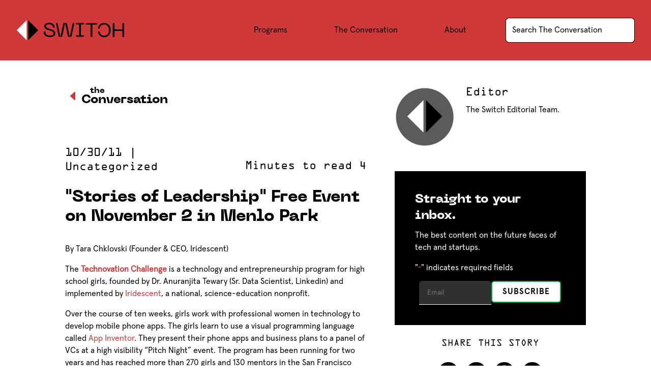

--- FILE ---
content_type: text/css; charset=utf-8
request_url: https://switchthefuture.com/wp-content/uploads/wtfdivi/wp_head.css?ver=1643744750
body_size: -326
content:

.et_pb_toggle_open .et_pb_toggle_title:before {
	display: block !important;
	content: "\e04f";
}
.et_pb_fullwidth_header .et-pb-icon.scroll-down {
	animation: fullwidth-header-bounce 2.2s ease-out infinite;
}
@keyframes fullwidth-header-bounce {
  0% { transform:translateY(0%); }
  12.5% { transform:translateY(20%); }
  25% { transform:translateY(0%); }
  37.5% { transform:translateY(20%); }
  50% { transform:translateY(0%); }
}
#et-info-phone:hover { 
	opacity: 0.7; 
	-moz-transition: all 0.4s ease-in-out; 
	-webkit-transition: all 0.4s ease-in-out; 
	transition: all 0.4s ease-in-out; 
}

--- FILE ---
content_type: text/css; charset=utf-8
request_url: https://switchthefuture.com/wp-content/themes/Divi-child/style.css?ver=2.2.0-20220304163338
body_size: 16829
content:
/*--/*
Theme Name: Divi Child
Theme URI: https://www.elegantthemes.com/gallery/divi/
Description: Divi child theme via FreshySites
Author: FreshySites
Author URI: https://freshysites.com/
Template: Divi
Version: 2.2.0
*/
/* Add your own styles at the bottom */

/* -- COLORS -- */

.white, 
.white h1, .white h2, .white h3, .white h4, .white h5, .white h6, .white li, .white a,
h1.white, h2.white, h3.white, h4.white, h5.white, h6.white, li.white, a.white, p.white {
	color: #fff;
}

.black, 
.black h1, .black h2, .black h3, .black h4, .black h5, .black h6, .black li, .black a,
h1.black, h2.black, h3.black, h4.black, h5.black, h6.black, li.black, a.black, p.black {
	color: #000;
}

.primary, 
.primary h1, .primary h2, .primary  h3, .primary h4, .primary h5, .primary h6, .primary li, .primary a,
h1.primary, h2.primary, h3.primary, h4.primary, h5.primary, h6.primary, li.primary, a.primary, p.primary {
	color: #32a709;
}

.secondary, 
.secondary h1, .secondary h2, .secondary h3, .secondary h4, .secondary h5, .secondary h6, .secondary li, .secondary a,
h1.secondary, h2.secondary, h3.secondary, h4.secondary, h5.secondary, h6.secondary, li.secondary, a.secondary, p.secondary {
	color: #daf238;
}

.tertiary, 
.tertiary h1, .tertiary h2, .tertiary h3, .tertiary h4, .tertiary h5, .tertiary h6, .tertiary li, .tertiary a,
h1.tertiary, h2.tertiary, h3.tertiary, h4.tertiary, h5.tertiary, h6.tertiary, li.tertiary, a.tertiary, p.tertiary {
	color: #e4debe;
}

/* background colors */
.bg-white, a.bg-white {background-color: #fff;}
.bg-black, a.bg-black {background-color: #000;}
.bg-primary, a.bg-primary {background-color: #32a709;}
.bg-secondary, a.bg-secondary {background-color: #daf238;}
.bg-tertiary, a.bg-tertiary {background-color: #e4debe;}

/* -- END COLORS -- */


/* -- TYPOGRAPHY -- */

.text-lowercase, 
.text-lowercase h1, .text-lowercase h2, .text-lowercase h3, .text-lowercase h4, .text-lowercase h5, .text-lowercase h6, .text-lowercase li, .text-lowercase a {
	text-transform: lowercase !important;
}

.text-uppercase, 
.text-uppercase h1, .text-uppercase h2, .text-uppercase h3, .text-uppercase h4, .text-uppercase h5, .text-uppercase h6, .text-uppercase li, .text-uppercase a {
	text-transform: uppercase !important;
}

.text-capitalize, 
.text-capitalize h1, .text-capitalize h2, .text-capitalize h3, .text-capitalize h4, .text-capitalize h5, .text-capitalize h6, .text-capitalize li, .text-capitalize a {
	text-transform: capitalize !important;
}

.text-transform-none, 
.text-transform-none h1, .text-transform-none h2, .text-transform-none h3, .text-transform-none h4, .text-transform-none h5, .text-transform-none h6, .text-transform-none li, .text-transform-none a {
	text-transform: none !important;
}

.font-weight-bold, 
.font-weight-bold h1, .font-weight-bold h2, .font-weight-bold h3, .font-weight-bold h4, .font-weight-bold h5, .font-weight-bold h6, .font-weight-bold li, .font-weight-bold a {
	font-weight: 700;
}

.font-weight-normal, 
.font-weight-normal h1, .font-weight-normal h2, .font-weight-normal h3, .font-weight-normal h4, .font-weight-normal h5, .font-weight-normal h6, .font-weight-normal li, .font-weight-normal a {
	font-weight: 400;
}

.font-italic {font-style: italic;}

.text-underline-none, .text-underline-none a {text-decoration: none !important;}

.text-underline, .text-underline a {text-decoration: underline !important;}

.text-nowrap, .text-nowrap a {white-space: nowrap !important;}

.text-wrap-normal, .text-wrap-normal a {white-space: normal !important;}

/* -- END TYPOGRAPHY -- */


/* -- TEMPLATE -- */



/* -- END TEMPLATE -- */


/* -- HEADER -- */

/* helps logo to not be pixelated when scaled down */
#logo {
	transform: none !important;
}

/* when mobile menu is open, change hamburger icon to x icon */
#et_mobile_nav_menu .mobile_nav.opened .mobile_menu_bar::before {
	content: '\4d';
}

/* makes sub sub menu icon be right arrow instead of down arrow */
#top-menu .menu-item-has-children .menu-item-has-children > a:first-child::after, 
#et-secondary-nav .menu-item-has-children .menu-item-has-children > a:first-child::after {
	content: '5';	
}

/* if parent link of child menu is a deadlink, then make it not clickable */
#main-header #mobile_menu.et_mobile_menu .menu-item-has-children > a[href="#0"] { 
	pointer-events: none;
}

/* - mobile menu toggling elements, injected via jQuery - */

/* make menu list item be relative, to be able to position toggle within this item */
#main-header #mobile_menu.et_mobile_menu .menu-item-has-children {
	position: relative;	
}
/* the new toggle element, which is added via jQuery */
#main-header #mobile_menu.et_mobile_menu .sub-menu-toggle {
	position: absolute;
	background-color: rgba(0,0,0,0.03);
	z-index: 1;
	width: 36px;
	height: 36px;
	line-height: 36px;
	border-radius: 50%;
	top: 4px;
	right: 4px;
	cursor: pointer;
	text-align: center;
}
/* the new toggle element when popped */
#main-header #mobile_menu.et_mobile_menu .sub-menu-toggle.popped {
	background-color: rgba(0,0,0,0.1);
}
/* toggle icon */
#main-header #mobile_menu.et_mobile_menu .sub-menu-toggle::before {
	font-family: "ETmodules" !important;
	font-weight: normal;
	font-style: normal;
	font-variant: normal;
	-webkit-font-smoothing: antialiased;
	-moz-osx-font-smoothing: grayscale;
	line-height: 36px;
	font-size: 24px;
	text-transform: none;
	speak: none;
	content: '\33';
}
/* toggle icon when triggered */
#main-header #mobile_menu.et_mobile_menu .sub-menu-toggle.popped::before {
	content: '\32';
}
/* hide sub menus by default */
#main-header #mobile_menu.et_mobile_menu .sub-menu-toggle ~ ul.sub-menu {
	display: none !important;
	padding-left: 0;
}
/* show sub menu when triggered via jQuery toggle, and add slight bg color */
#main-header #mobile_menu.et_mobile_menu .sub-menu-toggle.popped ~ ul.sub-menu {
	display: block !important;
	background-color: rgba(0,0,0,0.03);
}
/* remove sub menu list item left padding, since padding will be on anchors */
#main-header #mobile_menu.et_mobile_menu li li {
	padding-left: 0;
}

/* adjust mobile menu anchors side paddings */
#main-header #mobile_menu.et_mobile_menu li a {
	padding-left: 20px;
	padding-right: 20px;
}
/* indent sub menu */
#main-header #mobile_menu.et_mobile_menu li li a {
	padding-left: 40px;
	padding-right: 20px;
}
/* indent sub sub menus further */
#main-header #mobile_menu.et_mobile_menu li li li a {
	padding-left: 60px;
	padding-right: 20px;
}
/* if mobile menu anchor has toggle, make room for it to fit next to the link */
#main-header #mobile_menu.et_mobile_menu .menu-item-has-children .sub-menu-toggle + a {
	padding-right: 44px;
}

/* - end mobile menu toggling elements - */

/* undo Divi's default styling of mobile menu links that have children */
#main-header #mobile_menu.et_mobile_menu .menu-item-has-children > a {
	background-color: transparent;
	font-weight: inherit;
}

/* make the current page's mobile menu link be different */
#main-header #mobile_menu.et_mobile_menu li.current-menu-item > a {
	font-weight: bolder;
}

/* -- END HEADER -- */


/* -- FOOTER -- */

#freshy_copyright span {
	display: inline-block;
	line-height: 1.5em;
}

/* vertical pipe divider */
#freshy_copyright span.copyright_via {
	width: 33.33333%;
	height: 1px;
	overflow: hidden;
	white-space: nowrap;
	text-indent: 200%;
	background: rgba(255,255,255,0.25);
	vertical-align: middle;
	margin: 10px auto 15px;
	display: block;
}

#freshy_copyright a.copyright_fs {
	display: block;
	vertical-align: middle;
	width: 42px;
	height: 20px;
	background-image: url("/wp-content/uploads/fs-lettermark-white.svg");
	background-repeat: no-repeat;
	background-size: 42px 20px;
	text-indent: 200%;
	white-space: nowrap;
	overflow: hidden;
	margin: 0 auto;
}

/* fix if using Impreza to remove underline */
#freshy_copyright a:hover {
	border: 0 !important;
}

@media (min-width: 600px) {
	/* vertical pipe divider */
	#freshy_copyright span.copyright_via {
		width: 1px;
		height: 20px;
		margin: 0 10px;
		display: inline-block;
	}
	#freshy_copyright a.copyright_fs {
		display: inline-block;
	}
}

@media (max-width: 980px) {
	#footer-bottom .et-social-icons li:first-child {
		margin-left: 0;
	}
}

/* -- END FOOTER -- */


/* -- RESPONSIVE -- */

/* do for mobile */
@media screen and (max-width: 767px) {
	/* hide on mobile */
	.hide-mobile {
		display: none;
	}
}

/* do for desktop */
@media screen and (min-width: 768px) {
	/* hide on desktop */
	.hide-desktop {
		display: none;
	}
}

/* -- END RESPONSIVE -- */


/* -- CHECKLIST -- */

.checklist ul {
	margin: 0;
	padding: 0 !important;
	list-style: none;
}

.checklist ul li {
	position: relative;
	padding-left: 32px;
	margin: 0 0 21px !important;
}

.checklist-columns-2 ul li,
.checklist-columns-3 ul li,
.checklist-columns-4 ul li {
	margin-bottom: 30px !important;
}

@media (max-width: 638px) {
	.checklist-columns-2 ul li,
	.checklist-columns-3 ul li,
	.checklist-columns-4 ul li {
		margin-bottom: 20px !important;
	}
	.checklist-columns-2 ul li:last-child,
	.checklist-columns-3 ul li:last-child,
	.checklist-columns-4 ul li:last-child {
		margin-bottom: 0 !important;
	}
	.checklist ul li {
		margin: 0 0 16px !important;
	}
}

/* create columns of list items with this class */
@media (min-width: 639px) {
	.checklist-columns-2 ul::after,
	.checklist-columns-3 ul::after,
	.checklist-columns-4 ul::after {
		content: '';
		clear: both;
		display: table;
	}
	.checklist-columns-2 ul li,
	.checklist-columns-3 ul li,
	.checklist-columns-4 ul li {
		float: left;
		width: 50%;
		padding-right: 30px;
	}
	.checklist-columns-2 ul li:nth-child(odd),
	.checklist-columns-3 ul li:nth-child(odd),
	.checklist-columns-4 ul li:nth-child(odd){
		clear: both;	
	}
	.checklist-columns-2-alt > ul,
	.checklist-columns-3-alt > ul,
	.checklist-columns-4-alt > ul {
		column-count: 2;
		column-gap: 20px;
	}
	.checklist-columns-2-alt ul li,
	.checklist-columns-3-alt ul li,
	.checklist-columns-4-alt ul li {
		break-inside: avoid-column;
	}
}
@media (min-width: 981px) {
	.checklist-columns-3 ul li,
	.checklist-columns-4 ul li {
		float: left;
		width: 33.333333%;
	}
	.checklist-columns-3 ul li:nth-child(odd),
	.checklist-columns-4 ul li:nth-child(odd) {
		clear: none;	
	}
	.checklist-columns-3 ul li:nth-child(3n+1),
	.checklist-columns-4 ul li:nth-child(3n+1) {
		clear: both;	
	}
	.checklist-columns-3-alt ul,
	.checklist-columns-4-alt ul {
		column-count: 3;
	}
}
@media (min-width: 1199px) {
	.checklist-columns-4 ul li {
		float: left;
		width: 25%;
	}
	.checklist-columns-4 ul li:nth-child(odd) {
		clear: none;	
	}
	.checklist-columns-4 ul li:nth-child(3n+1) {
		clear: none;	
	}
	.checklist-columns-4 ul li:nth-child(4n+1) {
		clear: both;	
	}
	.checklist-columns-4-alt ul {
		column-count: 4;
	}
}

.checklist ul li::before {
	font-family: 'ETModules';
	content: '\4e';
	width: 20px;
	margin: 0;
	display: inline-block;
	text-align: center;
	position: absolute;
	top: 0;
	left: 0;
	color: #CF3939;
	/* set font size helps make icon sharper */
	font-size: 22px;
	font-weight: normal;
}
.pluslist ul li::before {
	content: '\e050';
}
.arrowlist ul li::before {
	content: '\45';
}
.externallist ul li::before {
	content: '\e906';	
}

/* -- END CHECKLIST -- */


/* -- DIVI HACKS -- */

/* make parallax image be centered at the start */
.et_parallax_bg {
	background-position: center center;	
}

/* Divi was turning off bottom padding on last paragraphs, when it should be only if it's the last child */
p:last-of-type,
p:not(.has-background):last-of-type {
	padding-bottom: 1em;
}
p:last-child,
p:not(.has-background):last-child {
	padding-bottom: 0;
}

/* if there are more than one paragraphin the Fullwidth Header module, they should have padding */
.et_pb_fullwidth_header p:not(:last-child) {
	padding-bottom: 1em;
}

/* -- END DIVI HACKS -- */


/* -- PASSWORD PROTECTED -- */

/* set a max width to make it only as wide as most content */
.post-password-required .et_password_protected_form {
	width: 80%;
	margin: 10% auto;
	max-width: 1140px;
}

/* give the input a border */
.post-password-required .et_password_protected_form p input {
	border: 1px solid !important;
}

/* remove the arrow on hover of the submit button */
.post-password-required .et_password_protected_form .et_submit_button::after {
	display: none;
}

/* -- END PASSWORD PROTECTED -- */


/* -- TESTIMONIALS PLUGIN -- */

/* flip quote so it's an opening quote icon for grid and slider versions */
.b3_archive_testimonials_grid article .b3_quote.grid_quote::before,
.et_pb_module.et_pb_testimonial_slider .et_pb_slides_testi::before {
	transform: scale(-1,-1);
}

/* -- END TESTIMONIALS PLUGIN -- */


/* -- GRAVITY FORMS -- */
/*-- hide text in button after click --*/
.gform_wrapper .gf_simple_horizontal .gform_body, .gform_wrapper .gf_simple_horizontal .gform_footer.top_label, .gform_wrapper.gravity-theme *{
	position:relative;
}
body .gform_wrapper .gform_footer input.button:focus, body .gform_wrapper .gform_page_footer input.button:focus, body div.form_saved_message div.form_saved_message_emailform form input[type=submit]:focus {
	opacity:0 !important;
}
/* we swap out form ajax spinner via PHP Function, and add spinning if its PNG */
img.gform_ajax_spinner[src$=".png"] {
	animation: lime-spin 1.5s linear infinite;
	padding: 0;
	margin-left: 10px;
	position: absolute;
    bottom: 3vh;
    left: 50%;
	border-radius:50%;
}
@keyframes lime-spin { 100% { transform:rotate(360deg); } }

/* confirmation (success) message */
.gform_confirmation_wrapper .gform_confirmation_message {
	font-size: 1.2rem;
	line-height: 1.5em;
	padding: 2rem;
	background: rgba(90, 90, 90, 0.1);
	text-align: center;
}

/* -- END GRAVITY FORMS -- */


/* -- HELPERS -- */

/* use the "fullwidth-section" class on a SECTION to make a "standard" SECTION truly be fullwidth 
(NOTE: the SECTION needs THIS class) */
.fullwidth-section.et_pb_section {
	padding: 0;
}
.fullwidth-section.et_pb_section > .et_pb_row {
	width: 100% !important;
	max-width: 100% !important;
	padding: 0;
}

/* use the "fullwidth-row" class on a SECTION to make a "full width" ROW truly be fullwidth 
(NOTE: the ROW module settings needs to be Gutter Width 1, and the SECTION needs THIS class,
and unlike the class above, THIS class will auto-add padding to the columns) */
.fullwidth-row.et_pb_section {
	padding: 0;	
}
.fullwidth-row.et_pb_section .et_pb_row {
	width: 100% !important;
	max-width: 100% !important;
	margin: 0 !important;
	padding: 0 !important;
}
/* helps add padding to each column */
.fullwidth-row.et_pb_section .et_pb_row > .et_pb_column {
	padding: 50px 10%;
}
@media (min-width: 767px) {
	.fullwidth-row.et_pb_section .et_pb_row > .et_pb_column {
		padding: 80px 6%;
	}
}
/* for some reason Divi removes bottom margin from modules if in column with no gutters, 
so we need to add margins back */
.fullwidth-row.et_pb_section .et_pb_row.et_pb_gutters1 > .et_pb_column .et_pb_module:not(:last-child) {
	margin-bottom: 30px;
}
@media (min-width: 981px) {
	.fullwidth-row.et_pb_section .et_pb_row.et_pb_gutters1 > .et_pb_column_2_3 .et_pb_module:not(:last-child) {
		margin-bottom: 4.242%;
	}
	.fullwidth-row.et_pb_section .et_pb_row.et_pb_gutters1 > .et_pb_column_1_3 .et_pb_module:not(:last-child) {
		margin-bottom: 9.27%;
	}	
}
/* reduce gap between toggles if in fullwidth row */
.fullwidth-row.et_pb_section .et_pb_row.et_pb_gutters1 > .et_pb_column .et_pb_module.et_pb_toggle:not(:last-child) {
	margin-bottom: 3px;
}

@media (max-width: 980px) {
	/* use the "stacked-flex" class on a ROW to make it be flexbox when stacked, to help with adjusting order of stacked columns */
	.stacked-flex {
		display: flex;
		flex-wrap: wrap; 
	}
	/* add the desired class to COLUMNS to designate their order when stacked within a "stacked-flex" ROW */
	.stacked-order-negative-4 {
		order: -4;
	}
	.stacked-order-negative-3 {
		order: -3;
	}
	.stacked-order-negative-2 {
		order: -2;
	}
	.stacked-order-negative-1 {
		order: -1;
	}
	.stacked-order-1 {
		order: 1;
	}
	.stacked-order-2 {
		order: 2;
	}
	.stacked-order-3 {
		order: 3;
	}
	.stacked-order-4 {
		order: 4;
	}
	/* adds margin to former "last" column that otherwise wouldn't have it */
	.stacked-flex:last-child .et_pb_column:last-child {
		margin-bottom: 30px;
	}
}

/* -- END HELPERS -- */

/* -- BLOG -- */

/* sidebar recent posts */
.et_pb_widget.widget_recent_entries ul li  {
	margin-bottom: 1em;
}

/* sidebar recent posts dates */
.et_pb_widget.widget_recent_entries ul li span.post-date {
	display: table;
	font-size: 0.85em;
}

/* -- END BLOG -- */


/*menu fonts*/
.menu.et_pb_menu ul li a:hover {
    font-weight: 700;
}
@media (max-width: 980px){
	.menu .et_pb_menu__menu {
    	display: inherit;
	}
	.menu .et_mobile_nav_menu {
		display: none;
	}
	.et_pb_menu--with-logo .et_pb_menu__menu>nav>ul>li>a {
		padding: 20px 5px 16px 6px;
	}
}

@font-face {
    font-family: 'ApercuBold';
       src: url('/wp-content/themes/divi-child/fonts/apercu-bold.otf') format('otf');
}
@font-face {
    font-family: 'ApercuRegular';
       src: url('/wp-content/themes/divi-child/fonts/apercu-regular.otf') format('otf');
}
@font-face {
    font-family: 'NeueMachina-Light';
       src: url('/wp-content/themes/divi-child/fonts/NeueMachina-Light.otf') format('otf');
}
@font-face {
    font-family: 'Neue Machina Regular';
       src: url('/wp-content/themes/divi-child/fonts/NeueMachina-Regular.otf') format('otf');
}
@font-face {
    font-family: 'NeueMachina-Ultrabold';
       src: url('/wp-content/themes/divi-child/fonts/NeueMachina-Ultrabold.otf') format('otf');
}
@font-face {
    font-family: 'OCR A Std Regular';
       src: url('/wp-content/themes/divi-child/fonts/OCR A Std Regular.ttf') format('ttf');
}
/*footer social icons*/
.footer-social li a.icon {
    height: 40px!important;
    width: 40px!important;
}
.footer-social li a.icon:before {
    line-height: 40px!important;
    height: 40px!important;
    width: 40px!important;
}
@media (max-width: 980px){
	.footer-social li a.icon {
    	height: 32px!important;
    	width: 32px!important;
}
.footer-social li a.icon:before {
    	line-height: 32px!important;
    	height: 32px!important;
    	width: 32px!important;
	}
}


/*footer email form*/
.footer-form form#gform_2 {
    margin-left: 0px;
}
.footer-form input#input_2_4 {
    background-color: #ffffff30;
    width: 396px;
    border-bottom: 1px solid #ffffff;
    padding: 12px;
    font-size: 16px;
    border-radius: 5px 5px 0px 0px;
	color:#fff;
}
.footer-form input#gform_submit_button_2 {
    background-color: #cf3939;
    color: #fff !important;
    border-radius: 6px;
    border: 0px;
    width: 144px;
    height: 48px!important;
    margin-top: 12px;
	font-family: 'Apercu Regular',Helvetica,Arial,Lucida,sans-serif;
    font-weight: 700;
    font-size: 16px;
    line-height: 19.2px;
    letter-spacing: 2px;
}
.footer-form input#gform_submit_button_2:hover {
    background-color: #ffffff;
    color: #000000;
}
@media (max-width: 767px){
	.footer-form input#input_2_4 {
    	width: 179px;
	}
	.footer-form input#gform_submit_button_2 {
    	width: 136px;
    	padding: 10px;
	}
}
@media (max-width: 419px){
	.footer-form input#input_2_4 {
    	width: 150px;
	}
	.footer-form input#gform_submit_button_2 {
    	width: 114px;
    	padding: 10px;
	}
}

/*footer columns*/
@media (max-width: 1338px) and (min-width: 1116px){
	.foot-col1 {
		width:38%!important;
	}
	.foot-col2 {
		width:17%!important;
	}
	/*footer email*/
	.footer-form input#input_2_4 {
    	width: 216px;
	}
}
@media (max-width: 1115px) and (min-width: 981px){
	.foot-col1 {
		width:31%!important;
	}
	.foot-col2 {
		width:20%!important;
	}
	/*footer email*/
	.footer-form input#input_2_4 {
    	width: 160px;
	}
	/*footer subscribe button*/
	.footer-form input#gform_submit_button_2 {
    	width: 104px;
    	padding: 0px;
	}
}

@media (max-width: 767px){
	.footer-row .et_pb_column {
		width:100%!important;
	}
	.word-space {
		word-spacing:14px;
	}
}


/*place category blog meta above blog title*/
.et_pb_module.et_pb_posts .et_pb_post {
    display: flex;
    flex-direction: column;
}
.et_pb_module.et_pb_posts .et_pb_post .post-meta {
    order: 1;
}
.et_pb_module.et_pb_posts .et_pb_post .entry-title {
    order: 2;
}
.et_pb_module.et_pb_posts .et_pb_post .post-content {
    order: 3;
}

/*blog meta distance*/
.et_pb_post .entry-featured-image-url {
    margin-bottom: 15px;
}
.et_pb_post p.post-meta {
    padding-bottom: 6px!important;
}


/*blog extra style modules*/

/*image radius*/
.standard-blog .et_pb_post_extra .post-media img {
    border-radius: 6px;
}
/*text padding*/
.standard-blog .et_pb_post_extra.el_dbe_box_extended .post-content {
    padding: 10px 0px;
}
.standard-blog .et_pb_post {
	margin-bottom: 30px;
}
/*category font*/
.standard-blog a.el_category_term.el_term_blog, .standard-blog a.el_category_term {
    font-family: 'OCR A Std Regular',Helvetica,Arial,Lucida,sans-serif;
}

/* blog image to the left*/
@media (min-width: 767px) {
	.circle-blog .et_pb_post_extra .post-content { 
		order: 3; 
	}
	.circle-blog .post-content {
        width: 70%!important;
    	padding: 0px 0px 0px 15px!important;
	}
	.circle-blog .post-media {
    	display: flex;
    	width: 30%!important;
    	align-items: center;
	}
	/*circle image*/
	.circle-blog .et_pb_post_extra .post-media img {
    	border-radius: 50%;
    	height: 90px;
    	width: 100px;
    	object-fit: cover;
    	display: inline-block;
	}
	.circle-blog .et_pb_post_extra.el_dbe_grid_extended .entry-title {
    	margin-top: 0px;
    	margin-bottom: 0px;
    	padding-bottom: 0px;
	}
	/*align text*/
	.circle-blog .post-content {
    	align-items: center;
    	display: flex;
	}
	/*bottom spacing*/
	.circle-blog .et_pb_post {
    	margin-bottom: 40px;
	}
}
@media (max-width: 1430px) and (min-width: 1150px) {
	.circle-blog .et_pb_post_extra .post-media img {
    	height: 70px;
		width: 70px;
	}
}
@media (max-width: 1149px) and (min-width: 981px) {
	.circle-blog .et_pb_post_extra .post-media img {
    	height: 60px;
		width: 70px;
	}
}



/*image hover*/
.standard-blog .et_pb_post_extra .post-media img:hover {
    opacity: 1.0!important;
    pointer-events: none;
    cursor: auto;
}


/*button width*/
a.et_pb_button {
    width: 273px;
    text-align: center;
}
@media (max-width: 460px) {
	a.et_pb_button {
    	width: 100%;
    	text-align: center;
	}
}


/*smart slider tab*/
/*text backgrounds*/
div#n2-ss-2 .n2-style-be308ba303ff725f8d79ae2ac5aed47c-simple,
div#n2-ss-3 .n2-style-7b1076d32d1f4cf1e0a7c8052d62f052-simple,
div#n2-ss-8 .n2-style-d4c0af36bedf40bcc07bd43f308c1f72-simple,
div#n2-ss-9 .n2-style-f58d52632d016e4532dc73de3ceef8d2-simple,
div#n2-ss-12 .n2-style-7b1076d32d1f4cf1e0a7c8052d62f052-simple,
div#n2-ss-14 .n2-style-d4c0af36bedf40bcc07bd43f308c1f72-simple,
div#n2-ss-15 .n2-style-f58d52632d016e4532dc73de3ceef8d2-simple,
div#n2-ss-18 .n2-style-d4c0af36bedf40bcc07bd43f308c1f72-simple,
div#n2-ss-19 .n2-style-f58d52632d016e4532dc73de3ceef8d2-simple,
div#n2-ss-21 .n2-style-d4c0af36bedf40bcc07bd43f308c1f72-simple,
div#n2-ss-22 .n2-style-f58d52632d016e4532dc73de3ceef8d2-simple,
div#n2-ss-23 .n2-style-d4c0af36bedf40bcc07bd43f308c1f72-simple{
    background: transparent!important;
}
/*hide background image*/
div#n2-ss-2 .n2-thumbnail-dot img,
div#n2-ss-3 .n2-thumbnail-dot img,
div#n2-ss-8 .n2-thumbnail-dot img,
div#n2-ss-9 .n2-thumbnail-dot img,
div#n2-ss-12 .n2-thumbnail-dot img,
div#n2-ss-14 .n2-thumbnail-dot img,
div#n2-ss-15 .n2-thumbnail-dot img,
div#n2-ss-18 .n2-thumbnail-dot img,
div#n2-ss-23 .n2-thumbnail-dot img{
    opacity: 0;
}
div#n2-ss-2  .n2-thumbnail-dot.n2-active  img,
div#n2-ss-3  .n2-thumbnail-dot.n2-active  img,
div#n2-ss-8  .n2-thumbnail-dot.n2-active  img,
div#n2-ss-9  .n2-thumbnail-dot.n2-active  img,
div#n2-ss-12 .n2-thumbnail-dot.n2-active img,
div#n2-ss-14 .n2-thumbnail-dot.n2-active img,
div#n2-ss-15 .n2-thumbnail-dot.n2-active img,
div#n2-ss-18 .n2-thumbnail-dot.n2-active img,
div#n2-ss-23 .n2-thumbnail-dot.n2-active img{
    opacity: 1;
}
div#n2-ss-2  .n2-thumbnail-dot:hover img,
div#n2-ss-3  .n2-thumbnail-dot:hover img,
div#n2-ss-8  .n2-thumbnail-dot:hover img,
div#n2-ss-9  .n2-thumbnail-dot:hover img,
div#n2-ss-12 .n2-thumbnail-dot:hover img,
div#n2-ss-14 .n2-thumbnail-dot:hover img,
div#n2-ss-15 .n2-thumbnail-dot:hover img,
div#n2-ss-18 .n2-thumbnail-dot:hover img,
div#n2-ss-23 .n2-thumbnail-dot:hover img{
    opacity: 1;
}
.neue-slide h2 {
    font-family: 'NeueMachina Ultra Bold',Helvetica,Arial,Lucida,sans-serif!important;
    font-size: 32px!important;
    line-height: 38.4px!important;
}
.neue-slide p {
	font-family: 'OCR A Std Regular',Helvetica,Arial,Lucida,sans-serif!important;
	text-transform: uppercase!important;
}
.apercu-slide p {
    font-family: 'Apercu Regular',Helvetica,Arial,Lucida,sans-serif!important;
}
/*slider button*/
.red-slider-button div {
    letter-spacing: 1px;
    font-size: 16px!important;
    text-transform: uppercase!important;
	font-weight:700!important;
	font-family: 'Apercu Regular',Helvetica,Arial,Lucida,sans-serif!important;
}
.red-slider-button a {
    width: 273px;
}
@media (max-width: 370px) {
	.red-slider-button a {
    	width: 220px;
	}
}
/*tabs transparent background*/
div#n2-ss-2 .n2-style-d4c0af36bedf40bcc07bd43f308c1f72-simple,
div#n2-ss-3 .n2-style-f58d52632d016e4532dc73de3ceef8d2-simple,
div#n2-ss-8 .n2-style-be308ba303ff725f8d79ae2ac5aed47c-simple,
div#n2-ss-9 .n2-style-7b1076d32d1f4cf1e0a7c8052d62f052-simple,
div#n2-ss-14 .n2-font-7afee3ff111512f9554d74e26193da8f-simple,
div#n2-ss-14 .n2-style-be308ba303ff725f8d79ae2ac5aed47c-simple,
div#n2-ss-15 .n2-style-7b1076d32d1f4cf1e0a7c8052d62f052-simple,
div#n2-ss-18 .n2-style-be308ba303ff725f8d79ae2ac5aed47c-simple,
div#n2-ss-19 .n2-style-7b1076d32d1f4cf1e0a7c8052d62f052-simple,
div#n2-ss-21 .n2-style-be308ba303ff725f8d79ae2ac5aed47c-simple,
div#n2-ss-22 .n2-style-7b1076d32d1f4cf1e0a7c8052d62f052-simple,
div#n2-ss-23 .n2-style-be308ba303ff725f8d79ae2ac5aed47c-simple{
	background: transparent!important;
}
/*tab font*/
div#n2-ss-2 .n2-font-7afee3ff111512f9554d74e26193da8f-simple,
div#n2-ss-12 .n2-font-eaed940841b231d62bb4dda11837a5f6-simple,
div#n2-ss-8 .n2-font-7afee3ff111512f9554d74e26193da8f-simple,
div#n2-ss-14 .n2-font-7afee3ff111512f9554d74e26193da8f-simple,
div#n2-ss-15 .n2-font-fc4d90183b53a8d7049df3b59a797c31-simple,
div#n2-ss-18 .n2-font-7afee3ff111512f9554d74e26193da8f-simple,
div#n2-ss-19 .n2-font-fc4d90183b53a8d7049df3b59a797c31-simple,
div#n2-ss-22 .n2-font-fc4d90183b53a8d7049df3b59a797c31-simple,
div#n2-ss-21 .n2-font-7afee3ff111512f9554d74e26193da8f-simple{
    font-family: 'OCR A Std Regular',Helvetica,Arial,Lucida,sans-serif!important;
    color: #ffffff!important;
    font-size: 14px!important;
	line-height:22px!important;
}

div#n2-ss-3 .n2-font-fc4d90183b53a8d7049df3b59a797c31-simple {
    font-family: 'OCR A Std Regular',Helvetica,Arial,Lucida,sans-serif!important;
    color: #ffffff!important;
    font-size: 12px!important;
	line-height:22px!important;
}

/*slider test buttons*/
a.n2-style-86efea88420a0c908b80bd7b0c020eab-heading.n2-ow.popmake-33232 {
    width: 110px;
}
/*accelerator slider tab background*/
div#n2-ss-12 .n2-style-4ab10aae93cb89c6d9ac3d9dcc3cc541-dot {
	background: #fff!important;
}
div#n2-ss-12 .n2-font-eaed940841b231d62bb4dda11837a5f6-simple{
	color:#000!important;
}
div#n2-ss-12 .n2-active .n2-font-eaed940841b231d62bb4dda11837a5f6-simple, div#n2-ss-12 .n2-thumbnail-dot:hover .n2-font-eaed940841b231d62bb4dda11837a5f6-simple{
	color:#fff!important;
}
@media (max-width: 390px) {
	/*mobile tab width*/
	div#n2-ss-3 .n2-thumbnail-dot img {
    	width: 138px!important;
	}
}

/*individual page events single tab event widths on mobile*/
@media  (max-width: 980px) {
	/*background picture*/
	div#n2-ss-9 .n2-thumbnail-dot img {
    	width: 100%!important;
	}
	/*tab*/
	div#n2-ss-9 .nextend-thumbnail-scroller picture {
    	width: 280px;
	}
}
@media (max-width: 981px) and (min-width: 767px) {
/*blog slider on mobile image*/
	.mobile-slider .post-media {
    	width: 100%;
    	max-height: 210px!important;
    	height: 100%;
	}
}
@media (max-width: 766px) and (min-width: 560px) {
/*blog slider on mobile image*/
	.mobile-slider .post-media {
    	width: 100%;
    	max-height: 160px!important;
    	height: 100%;
	}
}
@media (max-width: 559px) and (min-width: 371px) {
/*blog slider on mobile image*/
	.mobile-slider .post-media {
    	width: 100%;
    	max-height: 130px!important;
    	height: 100%;
	}
}
@media (max-width: 370px) {
/*blog slider on mobile image*/
	.mobile-slider .post-media {
    	width: 100%;
    	max-height: 89px!important;
    	height: 100%;
	}
}
/*hide borders*/
.mobile-slider .entry-title {
    border-bottom: 0px solid #ededed!important;
}
.mobile-slider .et_pb_post_extra.el_dbe_vertical_grid {
    -webkit-box-shadow: 0 0 0px rgb(0 0 0 / 20%);
    box-shadow: 0 0 0px rgb(0 0 0 / 20%);
}
.mobile-slider .post-content {
    padding: 0px!important;
}


/*remove space under column*/
@media (max-width: 981px) {
	.shrink-column {
		margin-bottom:0px;
	}
}

/*home collections slider*/
.large-circle-slider .post-media {
    display: flex;
    width: 23%!important;
    align-items: center;
	max-height: 100%!important;
}

.large-circle-slider.mobile-slider .post-content {
    padding: 0px 0px 0px 15px!important;
}
.large-circle-slider .et_pb_post_extra .post-media img {
    border-radius: 50%;
    height: 70px!important;
    width: 70px!important;
    object-fit: cover!important;
    display: flex;
    align-items: center;
    vertical-align: middle;
    align-content: center;
}
.large-circle-slider .el-dbe-blog-extra-slider .post-media .entry-featured-image-url{
	display:flex;
	align-items:center;
}
.large-circle-slider .circle-blog .post-content {
	width: 77%!important;
}
.large-circle-slider .post-content {
    align-items: center;
    display: flex;
	width:77%!important;
}
@media (max-width: 1375px) and (min-width: 1190px) {
	.large-circle-slider .et_pb_post_extra .post-media img {
		height: 60px!important;
		width: 60px!important;
	}
}
@media (max-width: 1189px) and (min-width: 981px) {
	.large-circle-slider .et_pb_post_extra .post-media img {
		height: 45px!important;
		width: 45px!important;
	}
}
@media (max-width: 628px) and (min-width: 463px) {
	.large-circle-slider .et_pb_post_extra .post-media img {
		height: 50px!important;
		width: 50px!important;
	}
}

@media (max-width: 462px) and (min-width: 320px) {
	.large-circle-slider .et_pb_post_extra .post-media img {
		height: 70px!important;
		width: 70px!important;
	}
	.large-circle-slider .et_pb_post {
		width:304px!important;
	}
}


/*switch col on home page size*/
@media (min-width: 767px){
	.small-white-column {
		max-width:440px;
	}
}


/*homepage colored blurbs icon placement*/
.color-blurb .et_pb_main_blurb_image {
    padding-top: 10px;
	width: 8px;
}
@media (max-width: 981px){
	.color-blurb .et_pb_main_blurb_image {
    	padding-top: 5px;
	}
}
.color-blurb .et_pb_blurb_container {
    padding-left: 16px;
}

/*remove bottom space*/
.no-bottom  ul {
    padding-bottom: 0;
}

/*show icon*/
.color-blurb .et-waypoint:not(.et_pb_counters) {
    opacity: 1;
}

/*full width row*/
.color-row {
	width:100%!important;
	border-radius:6px;
}

/*spacing under top color boxes*/
.color-space {
	margin-bottom:48px!important;
}

/*reduce spacing above category*/
@media (min-width: 981px){
	.post-categories {
    	margin-top: 0px;
	}
}

@media (max-width: 767px){
/*home bottom slider image height*/
	.three-slider .post-media {
    	max-height: 162.4px!important;
    	border-radius: 6px;
		margin-bottom: 16px;
		min-height: 162.4px!important;
	}

	.three-slider .et_pb_post {
		max-height: 100%!important;
    	height: 100%!important;
    	width: 260px!important;
	}
}
.three-slider .post-media {
	margin-bottom: 16px;
	max-height: 248px;
	min-height: 248px;
}


.no-margin {
	margin-bottom:0px!important;
}

/*homepage on the regular spacing*/
body .on-the {
	margin-bottom:-20px!important;
}
@media (max-width: 981px){
	body .on-the {
		margin-bottom:20px!important;
	}
}

/*gravity Forms*/
.gform_wrapper.gravity-theme .gfield_label {
    font-size: 16px;
    font-weight: 400;
    color: black;
}
body .gform_wrapper input:not([type=radio]):not([type=checkbox]):not([type=submit]):not([type=button]):not([type=image]):not([type=file]), body .gform_wrapper textarea.textarea, body div.form_saved_message div.form_saved_message_emailform form input[type=text] {
    background-color: #00000010;
    border: 0;
    border-bottom: 1px solid #000000;
    font-size: 14px;
    color: #000000;
    border-radius: 6px 6px 0px 0px;
}
body .gform_wrapper .gform_footer input.button, body .gform_wrapper .gform_page_footer input.button, body div.form_saved_message div.form_saved_message_emailform form input[type=submit] {
    background-color: #CF3939;
    color: #fff;
    border-color: #CF3939;
    padding-top: 10px;
    padding-bottom: 10px;
    width: 273px;
}
@media (max-width: 767px){
	body .gform_wrapper .gform_footer input.button, body .gform_wrapper .gform_page_footer input.button, body div.form_saved_message div.form_saved_message_emailform form input[type=submit] {
    	width: 100%;
	}
}
body .gform_wrapper .gform_footer input.button:hover, body .gform_wrapper .gform_page_footer input.button:hover, body div.form_saved_message div.form_saved_message_emailform form input[type=submit]:hover {
    background-color: #000000;
    color: #ffffff;
    border-color: #000000;
    border-radius: 6px;
    letter-spacing: 1px;
}
body .gform_wrapper .gform_footer, body .gform_wrapper .gform_page_footer {
    text-align: center;
}

/*popup maker prevent page from moving when popup opens*/
html.pum-open.pum-open-overlay.pum-open-scrollable body>[aria-hidden] {
    padding-right: 0px;
}

/*founder slider mobile box sizing*/
div#n2-ss-4-align.n2-ss-slider .n2-ow, div#n2-ss-4-align .n2-ss-slider .n2-ow:before, div#n2-ss-4-align .n2-ss-slider .n2-ow:after, div#n2-ss-4-align .n2-ss-slider .n2-ow-all *, div#n2-ss-4-align .n2-ss-slider .n2-ow-all :before, div#n2-ss-4-align .n2-ss-slider .n2-ow-all :after {
    box-sizing: border-box!important;
}

/*founder's slider line height*/
div#n2-ss-4-align p, div#n2-ss-4-align ul, div#n2-ss-4-align .et_pb_text_inner {
	line-height:24px!important;
}


/*founders page header*/
@media (min-width: 981px){
	.max-column {
		max-width:760px;
		margin-left: auto;
	}
}


/*vertical align content*/
.vertical-align  {
	margin-top:auto;
	margin-bottom:auto;
}

/*testimonial slider*/
.testimonial-slider .quote p {
    font-family: 'Neue Machina Regular',Helvetica,Arial,Lucida,sans-serif !important;
    font-size: 24px!important;
	line-height: 28.8px!important;
}
.testimonial-slider .person p {
	font-family: 'OCR A Std Regular',Helvetica,Arial,Lucida,sans-serif !important;
    font-size: 20px!important;
	line-height: 24px!important;
}
.testimonial-slider .title p {
	font-family: 'Apercu Regular',Helvetica,Arial,Lucida,sans-serif !important;
    font-size: 20px;
    line-height: 28px;
}

/*testimonial slider on mobile*/
@media (max-width: 980px){
	.testimonial-slider .quote p {
    	font-size: 16px!important;
		line-height: 24px!important;
	}
	.testimonial-slider .person p {
    	font-size: 16px!important;
		line-height: 19.2px!important;
	}
	.testimonial-slider .title p {
    	font-size: 16px;
    	line-height: 24px;
	}
}

/*black email pop up*/
.around-form input#gform_submit_button_2 {
	width: 135px;
}
.around-form form#gform_2 {
    margin: 0px;
    width: 100%!important;
}
.around-form input#input_2_4 {
    background-color: #ffffff30;
    width: 188px;
    border-bottom: 1px solid #ffffff;
    padding: 20px;
    font-size: 16px;
    border-radius: 5px 5px 0px 0px;
    margin-top: 4px!important;
}
.around-form input#gform_submit_button_2:hover {
    background: white;
    color: black;
}
@media (max-width: 980px){
/*coaching page mobile header alignment*/
	.coaching-header {
		background-size: auto!important;
    	background-position: right!important;
	}
}

/*the coaches line up on mobile*/
@media (max-width: 980px){
	.two-third-col {
    	width: 70%;
    	margin-top: auto;
    	margin-bottom: auto!important;
	}
	.third-col {
    	width: 30%!important;
    	margin-top: auto;
    	margin-bottom: auto!important;
		margin-right: 3%;
	}
	.flex-row {
		display:flex;
	}
}
@media (max-width: 479px){
	.two-third-col {
    	width: 70%;
    	margin-top: auto;
    	margin-bottom: auto!important;
	}
	.third-col {
    	width: 45%!important;
    	margin-top: auto;
    	margin-bottom: auto!important;
		margin-right: 3%;
	}
	.flex-row {
		display:flex;
	}
}


/*white gravity form*/
body .white-form .gform_wrapper input:not([type=radio]):not([type=checkbox]):not([type=submit]):not([type=button]):not([type=image]):not([type=file]), body .white-form .gform_wrapper textarea.textarea, body .white-form div.form_saved_message div.form_saved_message_emailform form input[type=text] {
	background-color: #fff;
}
body .white-form .gform_wrapper select {
    background: #fff;
    border-bottom: 1px solid black;
	color: #000
}
/*message height*/
textarea#input_8_5 {
    height: 105px;
}



/*pitch page mobile header alignment*/
@media (max-width: 980px){
	.pitch-header {
		background-size: cover!important;
    	background-position: top!important;
	}
}
@media (max-width: 624px){
	.pitch-header {
		background-size: contain!important;
	}
}

/*featured founders image sizes*/
.featured-founders img.dp-dfg-featured-image {
    width: 104px!important;
    margin-left: auto;
    margin-right: auto;
}
/*title padding*/
.featured-founders .dp-dfg-header.entry-header {
    padding-top: 20px;
    padding-bottom: 0px;
}
/*disable link*/
.featured-founders .dp-dfg-skin-default:not([data-action=none]) .dp-dfg-item {
    pointer-events: none;
}
@media (max-width: 980px){
	.feature-row .et_pb_column {
		width:100%!important;
	}
	.feature-row figure.dp-dfg-image.entry-thumb {
    	width: 104px;
    	margin-left: auto;
    	margin-right: auto;
	}
	.feature-row .dp-dfg-item {
		 grid-template-columns: minmax(104px,15%) 1fr!important;
    	-ms-grid-columns: minmax(104px,15%) 1fr!important;
	}
}


/*numbers remove padding on bottom*/
.numbers-number .percent {
    margin-bottom: 0px!important;
}
.numbers-number h3.title {
    color: #000!important;
}

@media (max-width: 980px){
.number-row.et_pb_row {
    display: -ms-box;
    display: -webkit-box;
    display: -webkit-box;
    -ms-flex-wrap: nowrap;
    flex-wrap: nowrap;
	overflow-y: scroll;
}
	.number-row .et_pb_column {
    	width: 178px!important;
    	margin-right: 20px!important;
		height: 114px;
	}
	.number-row .et_pb_number_counter .percent {
    	height: 52px;
	}
	/* Hide scrollbar for Chrome, Safari and Opera */
	.number-row::-webkit-scrollbar {
  	display: none;
	}

/* Hide scrollbar for IE, Edge and Firefox */
	.number-row {
  	-ms-overflow-style: none;  /* IE and Edge */
  	scrollbar-width: none;  /* Firefox */
	}
}


/*hide gravity form page bar*/
div#gf_progressbar_wrapper_10 {
	display:none!important;
}
/*gravity form select height*/
body .gform_wrapper select {
	height: 47px;
}
/*gravity form pitch session lower text area to match the one next to it*/
textarea#input_10_24 {
    margin-top: 25px;
}
/*hide previous button on pitch form*/
input#gform_previous_button_10 {
	display:none;
}
/*height of text boxes on pitch form*/
textarea#input_10_24, textarea#input_10_23, textarea#input_10_5 {
	height:105px;
}
/*left align labels for pitch form*/
div#gform_fields_10 {
    text-align: left;
}

/*pop up email on large screens*/
@media only screen and (min-width: 1751px){
	div#pum-32498 .et_pb_section {
    	padding: 0px 0;
	}
}

/*thank you page single post image sizing*/
.side-blog .post-media {
    	margin-bottom: 0px!important;
    	margin-top: -0px;
    	max-height: 206px;
	}
@media only screen and (min-width: 981px){
	.side-blog .post-media {
    	margin-bottom: 0px!important;
    	margin-top: -94px;
    	max-height: 404px;
	}
	.side-blog .et_pb_post_extra .post-media img {
    	border-radius: 0px;
	}
	.side-blog .post-content {
    	padding-right: 55px!important;
	}
}
@media (max-width: 767px) {
	.side-blog .et_pb_post {
    	width: 100%!important;
		max-height: 206px;
    	min-height: 206px;
	}	
}
.side-blog a.et_pb_button {
    width:340px!important;
}
@media (max-width: 467px) {
	.side-blog a.et_pb_button {
    	width:100%!important;
	}
}
@media only screen and (max-width: 767px) {
	.acc-header {
		background-size:auto!important;
	}
}
@media only screen and (min-width: 1751px){
	.large-max-col {
		padding-left:5%!important;
	}
}


/*accelerator page growth slider*/
/*icon font family*/
div#n2-ss-12 .n2-font-4bf3e8682536d941c8c2128e05027ab3-paragraph {
	font-family: 'Apercu Regular',Helvetica,Arial,Lucida,sans-serif!important;
}

/*second slide title*/
div#n2-ss-12 .n2-font-55ca8e894f91bcfbe648bad66fc9bdc9-hover {
    font-family: 'Neue Machina Regular',Helvetica,Arial,Lucida,sans-serif!important;
}
.growth-slide .n2-ss-slider .n2-ow-all * ul li {
    font-size: 16px;
	line-height: 38px;
}

/*cohort images*/
.cohort-filter .dp-dfg-skin-default .dp-dfg-image img {
    -webkit-filter: grayscale(100%);
    filter: grayscale(100%);
    border-radius: 50%;
}
.cohort-filter .dp-dfg-skin-default .dp-dfg-image img {
	width: 89%;
}
/*two columns for cohort images*/
@media only screen and (min-width: 768px) {
	.cohort-filter .dp-dfg-items {
		grid-template-columns: 50% 1fr;
	}
}


/*moving arrow on angel session page*/
@media only screen and (min-width: 1646px) {
	.angel-arrow {
		margin-top: -100px!important;
	}
}
@media only screen and (max-width: 1645px) and (min-width: 1518px) {
	.angel-arrow {
		margin-top: -114px!important;
	}
}
@media only screen and (max-width: 1517px) and (min-width: 1417px) {
	.angel-arrow {
		margin-top: -111px!important;
	}
}
@media only screen and (max-width: 1416px) and (min-width: 1258px) {
	.angel-arrow {
		margin-top: -135px!important;
	}
}
@media only screen and (max-width: 1257px) and (min-width: 1110px) {
	.angel-arrow {
		margin-top: -141px!important;
	}
}
@media only screen and (max-width: 1109px) and (min-width: 1072px) {
	.angel-arrow {
		margin-top: -141px!important;
	}
}
@media only screen and (max-width: 1071px) and (min-width: 981px) {
	.angel-arrow {
		margin-top: -170px!important;
	}
}
/*---------- [Equalise the Tabs] ----------*/

.equal-tabs .et_pb_tabs_controls li {
    width: 50%; /*change width of tabs here depending on the number of tabs you have*/
    text-align: center;
	float: left;
}

@media screen and (max-width: 768px){ /*change device breakpoint here depending on the number of tabs you have*/
	.equal-tabs .et_pb_tabs_controls li {
    	width: 50%; 
		text-align: center;
	}
	.equal-tabs .et_pb_tabs_controls li a {
    	display: block;
	}
}
.equal-tabs .et_pb_tab_content ul li {
    margin-bottom: 16px;
}
.equal-tabs .et_pb_tabs_controls li a {
    padding-top: 19px;
    padding-bottom: 19px;
}
.equal-tabs li.et_pb_tab_active {
    background-image: url(https://switchthefuture.com/wp-content/uploads/angel-tab-background.jpg);
    background-size: cover;
}

.equal-tabs ul.et_pb_tabs_controls:after {
	border-top: 0px solid black;
}

.equal-tabs .et_pb_tabs_controls li {
	border-right: 1px solid #000000;
	border-bottom: 1px solid #000000;
}


@media screen and (min-width: 981px) {
/*icons in tabs heights*/
	.tab-icons span.et_pb_image_wrap.et_pb_only_image_mode_wrap {
    	height: 70px;
	}
}


/* column and row styles */
.column {
 	float: left;
	width: 50%;
}
.column-right {
	text-align:right;
}
/* Clear floats after the columns */
.row:after {
	content: "";
	display: table;
	clear: both;
}

/* dropdown on gravity form*/
.gform_wrapper.gravity-theme .gfield select.large {
    width: 100%;
    border-bottom: 1px solid black;
}

/*dropdown arrow*/
body .gform_wrapper .gform_body .gform_fields .gfield .ginput_complex select {
	color:black;
}


/*gravity form angel group button*/
input#gform_submit_button_12 {
    width: 100%;
}



/* -- DROPDOWN SELECTORS -- */

select:not([multiple]),
.gform_wrapper.gravity-theme .gfield select,
.gform_wrapper.gravity-theme .ginput_complex select,
.gform_wrapper.gravity-theme .chosen-container-single .chosen-single div b,
.gform_wrapper.gravity-theme .chosen-container-single .chosen-single {
    -webkit-appearance: none;
    -moz-appearance: none;
    background-position: 98% 50%;
    background-repeat: no-repeat;
    background-image: url('https://switchthefuture.com/wp-content/uploads/chevron-down.svg') !important;
	background-color: #eeeeee;
    padding: .5em;
    padding-right: 1.5em;
	cursor: pointer !important;
}

/*tabs height*/
.equal-tabs .et_pb_tab.et-pb-active-slide{
	max-height:100%!important;
}
/*tabs with black background*/
.black-tabs .et_pb_tabs_controls li {
    border-right: 1px solid #fff;
    border-bottom: 1px solid #fff;
}
.black-tabs li.et_pb_tab_active, .blue-tabs li.et_pb_tab_active, .blue-tabs li.et_pb_tab_active, .blue-tabs li.et_pb_tab_active{
    background-image: url(https://switchthefuture.com/wp-content/uploads/blue-red-tab.jpg);
    background-size: cover;
}
.acc-tabs li.et_pb_tab_active {
    background-image: url(https://switchthefuture.com/wp-content/uploads/red-pruple-rectangle.png);
    background-size: cover;
}
.hire-tabs li.et_pb_tab_active {
    background-image: url(https://switchthefuture.com/wp-content/uploads/red-pruple-rectangle.png);
    background-size: cover;
}

.header-tabs .et_pb_tab {
    max-width: 760px;
    float: right;
}
@media screen and (max-width: 980px) {
	.header-tabs .et_pb_tab {
    	float: left;
	}
}
/*gravity form tooltip*/
div#powerTip {
    box-shadow: 0px 0px 3px 0px rgb(0 0 0 / 37%);
	border: 1px solid rgb(0 0 0 / 37%);
}
div#powerTip:before {
	width: 0; 
  height: 0; 
  border-left: 5px solid rgb(0 0 0 / 37%);
  border-right: 5px solid rgb(0 0 0 / 37%);
  border-bottom: 5px solid white;
}


/*guides team display*/
.guides-filter .dp-dfg-skin-default .dp-dfg-image img {
    -webkit-filter: none;
    filter: none;
}
.excerpt-filter .dp-dfg-custom-content {
    grid-row: 2;
}
.excerpt-filter .dp-dfg-content.entry-summary {
    grid-row: 4;
}
.excerpt-filter .dp-dfg-custom-content {
    /*padding-top: 0px;*/
    padding-bottom: 5px!important;
}

@media only screen and (max-width: 767px) {
	.excerpt-filter .dp-dfg-layout-list .dp-dfg-item {
    	grid-template-columns: minmax(60px,60px) 1fr!important;
    	-ms-grid-columns: minmax(60px,60px) 1fr!important;
	}
	.excerpt-filter figure.dp-dfg-image.entry-thumb {
    	padding-right: 15%!important;
	}
}

/*white gravity form dropdown color*/
.white-form .gform_wrapper.gravity-theme .gfield select.large {
    background-color: white;
}
/*rewire form button*/
input#gform_submit_button_13 {
	width:318px;
}
@media only screen and (max-width: 467px) {
	input#gform_submit_button_13 {
		width:100%;
	}
}

/*rewire tabs header col on mobile*/
@media only screen and (max-width: 981px) {
	.rewire-col {
		height:276px;
	}
	.rewire-col .et_pb_tabs_controls li a {
		padding: 14px 13px;
	}
}
@media only screen and (max-width: 396px) {
	.rewire-col .et_pb_tabs_controls li a {
    	width: 170px;
    	margin-left: auto;
    	margin-right: auto;
	}
	.rewire-col {
		height:296px;
	}
}

/*subscription row*/
.form-row .column {

    width: 48%;
}
.form-row .column.column-right {
    color: #AAAAAA;
}
select#input_14_6 {
    background: #1440AA10;
    background-repeat: no-repeat;
    background-position-x: 98%;
    background-position-y: 12px;
    border-radius: 3px 3px 0px 0px;
}

/*6 mo form button, 12 mo form button, Rewire challenge button*/
input#gform_submit_button_14, 
input#gform_submit_button_15,
input#gform_submit_button_16{
    width: 100%;
}
.form-row .gform_footer.top_label {
    padding-bottom: 0px!important;
}

/*height of hire page tabs*/
.hire-tabs .et_pb_tab {
    height: 380px;
}
.hire-tabs {
	background:white;
}
@media only screen and (max-width: 1197px) and (min-width: 981px) {
	.hire-tabs .et_pb_tab {
    	height: 620px;
	}
	.hire-tabs.et_pb_tabs {
    	height: 650px!important;
	}
}
@media only screen and (max-width: 438px)  {
	.hire-tabs.et_pb_tabs {
    	height: 460px!important;
	}
}
@media only screen and (max-width: 426px)  {
	.hire-tabs.et_pb_tabs {
    	height: 740px!important;
	}
	form#gform_14, form#gform_15 {
    	margin-bottom: -25px!important;
	}
}


.press-blurb h2 {
    font-weight: bold;
    font-size: 24px;
    line-height: 32px;
    color: #cf3939;
	font-family: 'NeueMachina Ultra Bold',Helvetica,Arial,Lucida,sans-serif;
}
.press-blurb:hover h2 {
    color: #000000;
}
.press-blurb .et_pb_main_blurb_image {
    vertical-align: middle;
}


/*time line on mobile*/
@media only screen and (max-width: 981px)  {
/*full row*/
/*.full-row .et_pb_column {
	width:33%!important;
}*/
	.timeline-right {
		width: 131px!important;
    	float: right;
		padding-left: 5px;
}
	.timeline-middle {
    width: 310px;
    position: absolute;
}
	.timeline-left {
		width: 140px!important;
}
}


/*conversation page small blog spacing*/
.convo-blog .post-content {
    padding: 14px 0px!important;
}
.convo-blog a.el_category_term.el_term_blog {
    margin-bottom: -2px;
}
.convo-side-blog .post-media {
    height: 160px;
    min-height: 160px!important;
    border-radius: 6px!important;
}

.convo-side-blog  .et_pb_post {
    margin-bottom: 0px;
}
/*blurb icons on mobile for conversation page*/
@media only screen and (max-width: 767px)  {
	.small-blurb .et_pb_main_blurb_image {
   		 width: 21px!important;
	}
	.icon-row .et_pb_column {
		width:100%!important;
	}
	.icon-row .et_pb_blurb {
		max-width:100%!important;
		margin-left:0px;
	}
}
@media screen and (min-width: 981px) {
/*icons in tabs heights*/
	.icon-row span.et_pb_image_wrap.et_pb_only_image_mode_wrap {
    	height: 48px;
	}
}

/*founders page top title*/
@media (max-width: 980px){
	.half-col {
		width: 50%!important;
	}
}

.founder-large .post-media {
    height: 285px;
    border-radius: 6px;
}
/*header column sizes on founders page*/
.blog-large-col {
    width: 36%!important;
}
.blog-small-col {
    width: 22%!important;
}
/*side circle posts on founders page*/
.founder-circle .et_pb_post_extra .post-media img {
    height: 72px;
    width: 70px;
}
.founder-circle .post-media {
    width: 23%!important;
}
/*circle sizing*/
@media (max-width: 1475px){
	.founder-circle .et_pb_post_extra .post-media img {
    	height: 60px;
    	width: 60px;
	}
}
@media (max-width: 1260px){
	.founder-circle .et_pb_post_extra .post-media img {
    	height: 50px;
    	width: 50px;
	}
}
@media (max-width: 1080px){
	.founder-circle .et_pb_post_extra .post-media img {
    	height: 45px;
    	width: 45px;
	}
}
.founder-circle .post-content {
    width: 77%!important;
}


.convo-blurb .et_pb_blurb_container {
    padding-left: 0px;
}


/*search page*/
@media (min-width: 981px){
	.search-blog .post-media {
    	height: 248px;
    	max-height: 248px;
    	min-height: 248px;
		border-radius:6px;
	}
}
@media (max-width: 980px){
	.search-blog .post-media {
    	height: 210px;
    	max-height: 210px;
    	min-height: 210px;
		border-radius:6px;
	}
}
/*hide shadow*/
.search-blog .et_pb_post_extra.el_dbe_vertical_grid {
    -webkit-box-shadow: 0 0 2px rgb(0 0 0 / 20%);
	box-shadow: 0 0 0px rgb(0 0 0 / 20%)
}
.search-blog  .entry-title {
    border-bottom: 0px solid #ededed!important;
}
.search-blog .et_pb_post_extra.el_dbe_vertical_grid .post-content {
    padding: 13px 0px!important;
}


.et_pb_post_extra.el_dbe_block_extended.image-background .post-media:before { 
	background: rgba(0,0,0,.7);
}

/*image opactity on hover*/
.et_pb_post_extra:not(.el_dbe_block_extended) .post-media:hover {
    opacity: 1;
}

/*move post meta / date near category*/
.post-blog h2.entry-title {
    order: 3;
	margin-top: 13px!important;
}
.post-blog p.post-meta {
        order: 2;
    width: 80%;
    position: absolute;
    right: 0;
	padding-top: 3px;
}
.post-blog .et_pb_post_extra .post-content {
    display: inline-grid;
}
/*meta and title width*/
.post-blog .et_pb_post_extra.el_dbe_grid_extended .post-content {
    width: 100%;
    padding: 19px 0px;
}
/*cat font size*/
.post-blog .et_pb_post_extra .post-categories a {
	font-size: 20px;
	line-height:28px;
}
.post-blog .et_pb_post {
    margin-bottom: 0px;
    padding-bottom: 0px;
}
.post-blog ul li {
    padding-bottom: 14px;
}
.post-blog .post-media {
    max-height: 500px;
    border-radius: 6px;
}
@media (max-width: 980px){
/*cat font size*/
	.post-blog .et_pb_post_extra .post-categories a {
		font-size: 16px;
		line-height:24px;
	}
}

/*blog masonary height*/
.el-isotope-item {
    min-height: 400px;
}
@media (max-width: 980px){
	.el-isotope-item {
    	min-height: 250px;
	}
}


/*post page author bio*/
.author-post {
	display:flex!important;
}
.author-post img {
    -webkit-filter: grayscale(100%);
    filter: grayscale(100%);
    border-radius: 50%;
    margin-right: 20px;
}

/*coaches image*/
.person-coach img {
    max-height: 160px;
    width: auto;
}

/*social icons*/
div.heateor_sss_horizontal_sharing div.heateor_sss_sharing_ul a {
    padding: 0px 6px!important;
}

/*single post subscribe email*/
.post-form .gform_wrapper .gf_simple_horizontal .gform_body {
    max-width: 100%;
	display: block;
}
body .post-form input#input_2_4 {
    background: #ffffff30;
    border-bottom: 1px solid white!important;
}
.post-form div#field_2_4 {
    padding-right: 0px;
}
/*subscribe button*/
.post-form .gform_wrapper .gf_simple_horizontal .gform_footer.top_label {
	display: block;
	max-width: 100%;
}
.post-form input#gform_submit_button_2 {
    width: 100%;
}
.post-form input#gform_submit_button_2:hover {
	background:white;
	color:black;
}


/*related posts*/
span.yarpp-thumbnail-title {
    font-family: 'Neue Machina Regular',Helvetica,Arial,Lucida,sans-serif!important;
    font-size: 16px!important;
    color: #000000!important;
    line-height: 24px!important;
    transition: color 300ms ease 0ms;
	    width: 17%!important;
    margin-top: auto!important;
    margin-bottom: auto!important;
    vertical-align: middle;
    overflow: visible!important;
}
.yarpp-thumbnails-horizontal .yarpp-thumbnail {
	display: contents!important;
}
img.attachment-thumbnail.size-thumbnail.wp-post-image {
    border-radius: 50%;
    height: 70px!important;
    width: 70px!important;
    object-fit: cover!important;
    align-items: center;
    vertical-align: middle;
    align-content: center;
	display: initial;
}
@media (max-width: 1357px){
	   span.yarpp-thumbnail-title {
		   width: 14%!important;
	}
}
/* Hide scrollbar for Chrome, Safari and Opera */
.related-post-row::-webkit-scrollbar {
  display: none;
}

/* Hide scrollbar for IE, Edge and Firefox */
.related-post-row {
  -ms-overflow-style: none;  /* IE and Edge */
  scrollbar-width: none;  /* Firefox */
}


/*mega menu styles*/
#mega-menu-wrap-primary-menu #mega-menu-primary-menu > li.mega-menu-item > a.mega-menu-link {
	font-family: 'Apercu Regular',Helvetica,Arial,Lucida,sans-serif;
}
/*hide arrow*/
span.mega-indicator {
	display:none!important;
}
/*about margin*/
li#mega-menu-item-33612 {
    margin-right: 0px!important;
}
/*top menu*/
.et_pb_menu ul li h2.menu-title a, li#mega-menu-item-text-15 h2 {
    font-family: 'NeueMachina Ultra Bold',Helvetica,Arial,Lucida,sans-serif;
    font-size: 30px;
    line-height: 38.4px;
    transition: color 300ms ease 0ms;
}
.et_pb_menu ul li h3.submenu-title, .et_pb_menu ul li h3.submenu-title  a  {
    font-family: 'Neue Machina Regular',Helvetica,Arial,Lucida,sans-serif;
}
.et_pb_menu ul li h3.submenu-title a, .et_pb_menu ul li h3.submenu-title{
    font-size: 20px;
    line-height: 28px;
    transition: color 300ms ease 0ms;
	color: #000!important;
}
.et_pb_menu ul li h3.submenu-title a:hover {
    font-family: 'NeueMachina Ultra Bold',Helvetica,Arial,Lucida,sans-serif;
}
/*founders section*/
.et_pb_menu ul li h2.menu-title.red-title a, .et_pb_menu ul li h3.submenu-title.red-sub  a {
    color: #CF3939!important;
}

/*captal section*/
.et_pb_menu ul li h2.menu-title.green-title a, .et_pb_menu ul li h3.submenu-title.green-sub, .et_pb_menu ul li h3.submenu-title.green-sub  a {
    color: #3BBEA3!important;
}
/*workplace section*/
.et_pb_menu ul li h2.menu-title.blue-title a, .et_pb_menu ul li h3.submenu-title.blue-sub, .et_pb_menu ul li h3.submenu-title.blue-sub  a {
    color: #1440aa!important;
}
/*community section*/
.et_pb_menu ul li h2.menu-title.black-title a, .et_pb_menu ul li h3.submenu-title.black-sub, .et_pb_menu ul li h3.submenu-title.black-sub  a {
    color: #000000!important;
}
body .et_pb_menu ul li h3.submenu-title.white-sub a {
	color:white!important;
}


/* -- Menu Blur effect -- */

/* for an active menu item with mega menu, add a pseudo element to create a website cover for blurring */
#mega-menu-wrap-primary-menu #mega-menu-primary-menu > li.mega-menu-item.mega-toggle-on::before {
	content: '';
	display: block;
	position: fixed;
	top: 0;
	left: 0;
	right: 0;
	bottom: 0;
	backdrop-filter: blur(6px);
	background: rgb(124 124 124 / 25%);
	pointer-events: none;
	margin: 0;
	padding: 0;
	transition: all 2s ease;
}

/*menu spacing*/
li#mega-menu-19316-0 {
    /*padding: 30px 60px 52px 60px!important;*/
	padding: 0 60px 30px 60px!important;
	background-image: url(https://switchthefuture.com/wp-content/uploads/menu-background.jpg)!important;
    background-repeat: no-repeat!important;
    background-position: bottom right!important;
}
li.mega-menu-row.menu-black {
	background:#000000!important;
	/*padding: 41px 60px 0px 60px!important;*/
	padding: 0px 30px 22px 60px!important;
}
li.mega-menu-row.black-menu {
	background:#000000!important;
	/*padding: 0px 60px 60px 60px!important;*/
	padding: 0px 60px 60px 60px!important;
	border-radius: 0px 0px 6px 6px!important;
}
#mega-menu-wrap-primary-menu #mega-menu-primary-menu li.mega-menu-megamenu > ul.mega-sub-menu > li.mega-menu-row .mega-menu-column > ul.mega-sub-menu > li.mega-menu-item{
	padding:0px 15px 0px 15px;
}

.on-tag h2, .on-tag p{
	display: inline;
    vertical-align: top;
}
.on-tag p {
    color: white;
    font-size: 16px;
    vertical-align: bottom!important;
    padding-left: 15px;
}

/*- small screens  -*/
@media only screen and (max-width:1440px) and (min-width:981px){
	#mega-menu-wrap-primary-menu #mega-menu-primary-menu li.mega-menu-item{
		line-height:1.5em !important;
	}
}
@media only screen and (max-width:1240px) and (min-width:981px){
	.et_pb_menu ul li h2.menu-title a, li#mega-menu-item-text-15 h2 {
    	font-size: 20px;
		line-height: 24px;
	}
	.et_pb_menu ul li h3.submenu-title a, .et_pb_menu ul li h3.submenu-title {
		font-size: 18px;
		line-height:24px;
	}
	.et_pb_menu li.mega-menu-row.menu-black {
    	padding: 0px 30px 17px 60px!important;
	}
}
/*mobile menu*/
@media (max-width: 980px){
/*move logo to center*/
	.top-header .et_pb_menu__logo-wrap {
    	margin-left: auto;
    	margin-right: auto;
		}
	.top-header .et_pb_menu_inner_container.clearfix {
		display:grid;
	}
	.top-header .et_pb_menu__wrap {
    	margin-right: auto;
    	margin-left: auto;
    	padding-top: 20px;
	}
	#mega-menu-wrap-primary-menu #mega-menu-primary-menu > li.mega-menu-item {
		margin: 0 0% 0 0;
	}
	#mega-menu-wrap-primary-menu #mega-menu-primary-menu li.mega-menu-megamenu > ul.mega-sub-menu > li.mega-menu-row > ul.mega-sub-menu > li.mega-menu-columns-3-of-12 {
    	width: 100%;
	}	
	li#mega-menu-19316-0 {
		padding: 0px 20px 20px 20px!important;
	}
	.et_pb_menu ul li h2.menu-title a, li#mega-menu-item-text-15 h2 {
    	font-size: 24px;
    	line-height: 32px;
	}
	.et_pb_menu ul li h3.submenu-title a, .et_pb_menu ul li h3.submenu-title {
    	font-size: 16px;
		line-height: 24px;
	}
	li#mega-menu-19316-0 {
		background-image: none!important;
	}
	li.mega-menu-row.menu-black {
    	padding: 28px 20px 0px 20px!important;
	}
	li.mega-menu-row.black-menu {
    	padding: 0px 20px 28px 20px!important;
	}
	.on-tag h2, .on-tag p {
    	display: block!important;
	} .on-tag p {
    	padding-left:0px!important;
	}
	li#mega-menu-item-text-23 a, li#mega-menu-item-text-25 a {
		color:#000000!important;
	}
	
	li#mega-menu-item-text-25, li#mega-menu-item-text-23 {
    	padding-bottom: 23px!important;
	}
	/*center mobile sub menu*/
	#mega-menu-wrap-primary-menu #mega-menu-primary-menu li.mega-align-bottom-right > ul.mega-sub-menu {
    	right: -65%;
	}
}
/*span.menu-title.red-title {
    	position: absolute;
    	margin-top: -20px;
    	margin-left: 20px;
	}*/
li#mega-menu-item-text-22 h2 a{
    color: #CF3939!important;
    font-family: 'NeueMachina Ultra Bold',Helvetica,Arial,Lucida,sans-serif;
    font-size: 30px;
    line-height: 24px;
    transition: color 300ms ease 0ms;
}
li#mega-menu-item-text-22 h2 a:hover{
    color: #000!important;
}
span.tiny-title {
    font-size: 20px;
    position: absolute;
	padding-left: 24px;
}
/*hide dropdown on desktop*/
@media (min-width: 981px){
	
	h2.menu-title.red-title.tiny-title a{
		font-size:20px;
	}
	/*convo and about menu*/
	li#mega-menu-item-text-22, li#mega-menu-item-text-24 {
    	/*padding: 60px 60px 0px 60px!important;*/
		padding: 30px 60px 0px 60px!important;
	}
	li#mega-menu-item-text-23, li#mega-menu-item-text-25 {
    	padding: 15px 60px 60px 60px!important;
	}
}

/*space between menus */
#page-container li#mega-menu-item-text-23 h3.submenu-title, #page-container li#mega-menu-item-text-25 h3.submenu-title{
	padding-bottom: 20px!important;
}

/*home menu*/
.home-header #mega-menu-wrap-primary-menu {
	background: transparent!important;
}
.home-header .et_pb_menu_0_tb_header.et_pb_menu ul li a {
	color: #000!important;
}
.home-header.et_pb_sticky .et_pb_menu_0_tb_header.et_pb_menu ul li:hover>a{
	color:#000 !important;
}
.home-header .et_pb_menu_0_tb_header.et_pb_menu ul li a:hover {
	/*color: #000!important;*/
	background:transparent!important;
}

@media (min-width: 981px){
.home header.et-l.et-l--header {
    position: fixed;
    z-index: 999999;
    width: 100%;
}
}

/*red header menu*/
.con-header.et_pb_menu_0_tb_header.et_pb_menu ul li a {
	color: #000!important;
}
/*--menu headers hover --*/
/*-.con-header.et_pb_menu_0_tb_header.et_pb_menu ul li a:hover,-*/ .et_pb_menu ul li h2.menu-title.red-title a:hover,.et_pb_menu ul li h2.menu-title.green-title a:hover, .et_pb_menu ul li h2.menu-title.blue-title a:hover {
	color: #000!important;
}

/*-- black header menu --*/

.et_pb_menu ul li h2.menu-title.black-title a:hover{
	color: #CF3939!important;
}
/*slider buttons*/
.n2-ss-button-container a{
	padding:14px 30px!important;
}

/*menu white founders text*/
body .home-header h3.submenu-title.white-sub a, body .home-header h3.submenu-title.white-sub a:hover{
	color:#fff!important;
}

/*pop up rounded corners*/
.popmake .et_pb_section {
    border-radius: 6px;
}

/*sub menu rounded corners*/
ul.mega-sub-menu {
    border-radius: 6px!important;
}


.ffc-img p:before {
	content:url('/wp-content/uploads/fcc-circle.svg');
  	position:relative; 
  	z-index:100000;
    left: 0px;
  	top: 12px;
    padding-right: 17px;
}


/*pitch sessions large date sizing*/
@media (min-width: 981px){
	.date-col {
		width:170px!important;
	}
	.text-col {
		width:100%!important;
	}
	/*header image col size*/
	.profile-col {
		width:420px!important;
	}
	/*up next col size*/
	.next-col {
		width:300px!important;
	}
}

/*anchor links angel session*/
.jump:before {
    content: "";
    display: block;
    padding-top: 150px;
    margin-top: -80px;
}
/*anchor links investing course*/
.jump2:before {
    content: "";
    display: block;
    padding-top: 150px;
    margin-top: -130px;
}

/*angel sessions overflow*/
.page.page-id-33242 {
    overflow-x: hidden;
}

/*-- revs Mp 01/19 --*/
.theme-32503 .pum-content+.pum-close:before{
	font-family: "ETmodules" !important;
	font-weight: normal;
	font-style: normal;
	font-variant: normal;
	-webkit-font-smoothing: antialiased;
	-moz-osx-font-smoothing: grayscale;
	line-height: 36px;
	font-size: 24px;
	text-transform: none;
	speak: none;
	content: '\4d';
	color:#fff !important;
	background:#000;
	position:absolute;
}
.theme-32373 .pum-content+.pum-close:before{
	font-family: "ETmodules" !important;
	font-weight: normal;
	font-style: normal;
	font-variant: normal;
	-webkit-font-smoothing: antialiased;
	-moz-osx-font-smoothing: grayscale;
	line-height: 36px;
	font-size: 24px;
	text-transform: none;
	speak: none;
	content: '\4d';
	color:#000 !important;
	background:#fff;
	position:absolute;
}
/*-- lower mega menu--*/
#mega-menu-wrap-primary-menu #mega-menu-primary-menu[data-effect="fade_up"] li.mega-menu-item.mega-toggle-on > ul.mega-sub-menu, #mega-menu-wrap-primary-menu #mega-menu-primary-menu[data-effect="fade_up"] li.mega-menu-item.mega-menu-megamenu.mega-toggle-on ul.mega-sub-menu{
	transform: translate(0, 10px);
}
#gform_8 .gfield_required{
	color:transparent !important;
}

/*-- angel registration form --*/
.gform_wrapper.gravity-theme #gform_12 .gform_fields {
	grid-column-gap: 2.8% !important;
}

@media only screen and (max-width:1392px) and (min-width:1323px){
	.gform_wrapper.gravity-theme #gform_12 .gfield_label {
	    font-size: 15px !important;
    	line-height: 20px;
	}
}
@media only screen and (max-width:1322px) and (min-width:1225px){
	.gform_wrapper.gravity-theme #gform_12 .gfield_label {
	    font-size: 14px !important;
    	line-height: 20px;
	}
}
@media only screen and (max-width:1224px) and (min-width:981px){
	.gform_wrapper.gravity-theme #gform_12 .gfield_label {
	    font-size: 12px !important;
    	line-height: 20px;
	}
}

/*-- blog posts --*/

.convo-blurb.invert .et_pb_blurb_container{
	display:flex;
	flex-direction:column-reverse;
}
.convo-blurb.invert .et_pb_blurb_description {
    padding-left: 17px;
    margin-bottom: -10px !important;
}
.post-form .gform_wrapper #gform_2.gf_simple_horizontal .gform_footer.top_label{
	margin-top:20px !important;
}

/*-- blog posts hover ---*/
#page-container .et_pb_column:not(.collection-blog-col) .standard-blog .et_pb_post:hover .entry-title a{
	color:#CF3939!important;
}

/*- space between list elements -*/
ul li{
	padding-bottom:0.5em;
}

/*-- search --*/

.search-no-results .search-blog .entry{
	font-size:20px !important;
	margin:20px;
	font-family: 'NeueMachina Ultra Bold',Helvetica,Arial,Lucida,sans-serif;
	text-align:center;
	color:#CF3939;
}

/*-- acceleration tabs --*/

.et_pb_tabs_controls li{
	font-weight:400;
}

/*- pitch sessions form --*/

.pitch-sessions-form .gfield:not(.gfield_html){
	text-align:left !important;
}
.pitch-sessions-form .gform_wrapper .gfield_validation_message, .pitch-sessions-form .gform_wrapper .validation_message {
    background: transparent;
}
 .gform_wrapper .gfield_validation_message, .gform_wrapper .validation_message {
	border: 0px solid #c02b0a;
}
.featured-founders .dp-dfg-header.entry-header {
    max-width: 90px;
    margin: auto;
}
/*scroll up */
.et_pb_scroll_top.et-pb-icon {
	bottom: 200px;
}

/*-- post collection Name Home --*/
.collection-name-home .et_pb_post .entry-title a{
  display: -webkit-box;
  -webkit-line-clamp: 3;
  -webkit-box-orient: vertical; 
  overflow: hidden; 
}
/*-- corner hover home--*/

.black-color-triangle, .pink-color-triangle {
  position: relative;
  overflow: hidden;
}
.black-color-triangle:hover:before, .pink-color-triangle:hover:before{
	opacity:1;
	right: 0;
    transition:all 0.5s ease-in-out;
    -webkit-transition: all 0.5s ease-in-out;
    -moz-transition: all 0.5s ease-in-out;
    -o-transition: all 0.5s ease-in-out;
}
.black-color-triangle:before{
  content: '';
  border-style: solid;
  border-width: 0 130px 130px 0;
  border-color: transparent #000 transparent transparent;
  right: -150px;
  top: 0;
  position: absolute;
	transition: all .35s;
	opacity:0;
}
.pink-color-triangle:before{
  content: '';
  border-style: solid;
  border-width: 0 130px 130px 0;
  border-color: transparent #CF3939 transparent transparent;
  right: -150px;
  top: 0;
  position: absolute;
	transition: all .35s;
	opacity:0;
}

/*-- home crossfade logo --*/

.home .et_pb_menu__logo-wrap .et_pb_menu__logo{
	background:url(/wp-content/uploads/SWITCH-logo-initial-finalsize-1.svg);
	background-repeat:no-repeat;
	background-size:196px 36px;
	transition: background 1s ease-in-out;
}
.home .et_pb_menu__logo-wrap .et_pb_menu__logo.animation{
	animation: fadeOut 1.3s ease-in-out forwards;
  	-webkit-animation: fadeOut 1.3s ease-in-out forwards;
  	-moz-animation: fadeOut 1.3s ease-in-out forwards;
  	-o-animation: fadeOut 1.3s ease-in-out forwards;
	-ms-animation: fadeOut 1.3s ease-in-out forwards;
	animation-delay:1s;
}
.home .et_pb_menu__logo-wrap .et_pb_menu__logo img{
	opacity:0;
}
.home .et_pb_menu__logo-wrap .et_pb_menu__logo img.animation{
	animation: fadeIn 1s ease-in-out forwards;
  	-webkit-animation: fadeIn 1s ease-in-out forwards;
  	-moz-animation: fadeIn 1s ease-in-out forwards;
  	-o-animation: fadeIn 1s ease-in-out forwards;
	-ms-animation: fadeIn 1s ease-in-out forwards;	
	animation-delay:1s;
}

@keyframes fadeIn {
  0% {opacity:0;}
  100% {opacity:1;}
}

@-moz-keyframes fadeIn {
  0% {opacity:0;}
  100% {opacity:1;}
}

@-webkit-keyframes fadeIn {
  0% {opacity:0;}
  100% {opacity:1;}
}

@-o-keyframes fadeIn {
  0% {opacity:0;}
  100% {opacity:1;}
}
/*- fade out -*/
@keyframes fadeOut {
  100% {background:transparent;
	transition: background 1s ease-in-out;}
}

@-moz-keyframes fadeOut {
  100% {background:transparent;
	transition: background 1s ease-in-out;}
}

@-webkit-keyframes fadeOut {
  100% {background:transparent;
	transition: background 1s ease-in-out;}
}

@-o-keyframes fadeOut {
  100% {background:transparent;
	transition: background 1s ease-in-out;}
}
@media only screen and (max-width:1620px) and (min-width:1165px){
	#gform_wrapper_14, #gform_wrapper_15{
		font-size:16px !important;
	}
}
@media only screen and (max-width:1164px) and (min-width:981px){
	#gform_wrapper_14, #gform_wrapper_15{
		font-size:14px !important;
	}
}
.gform_wrapper.gravity-theme .gfield select{
    color: #000;
}


/*blog post layout with date*/

/*hide title and excerpt*/
.standard-blog.hide-title h2.entry-title, .standard-blog.hide-title .post-data{
		display:none;
}
/*date pacement*/
.post-date .post-meta span.published {
    border-right: 1px solid white;
    padding-right: 20px;
    padding-top: 5px;
}
.post-date {
    display: flex;
    float: left;
    max-width: 170px;
}
.post-cat{
    display: flex;
    float: left;
}

.single-post-order .post-content {
  display: grid;
  grid-template-columns: repeat(1, 1fr);
  gap: 5px;
}
/*.single-post-order .post-content div:nth-child(4n+2) {
  grid-column-end: span 2;
  grid-row-end: span 2;
}*/
.single-post-order  .post-content div:nth-child(1) {
    margin-left: 120px;
    font-family: 'OCR A Std Regular',Helvetica,Arial,Lucida,sans-serif;
    margin-top: -26px;
    margin-left: 110px;
    font-family: 'OCR A Std Regular',Helvetica,Arial,Lucida,sans-serif;
    width: 73%;
    line-height: 20px!important;
    grid-row: 2 / 3;
    margin-bottom: -15px;
}
.single-post-order  .post-content p.post-meta {
   grid-row: 1 / 1;
    margin-top: 0px;
    width: 94px!important;
    border-right: 1px solid white;
    height: 15px;
    padding: 0px!important;
    font-size: 14px!important;
}
.single-post-order  .post-content h2.entry-title {
    grid-column-end: span 3;
    /*grid-row-end: span 1;*/
	    margin-top: 10px;
    margin-bottom: 0px;
    padding-bottom: 0px;
}
.single-post-order  .post-content .post-data {
    grid-column-end: span 3;
    /*grid-row-end: span 1;*/
}


/*slider posts order*/
.slider-post-order .et_pb_post {
    display: grid;
    grid-template-columns: repeat(1, 1fr);
    gap: 0px;
}
.slider-post-order .post-content {
    display: grid;
    grid-template-columns: repeat(1,1fr);
    gap: 10px;
/* add height so the categories all stay inline */
	height: 162px;
}
.slider-post-order .post-content div:nth-child(1) {
    margin-left: 110px;
    font-family: 'OCR A Std Regular',Helvetica,Arial,Lucida,sans-serif;
    margin-top: -14px;
    width: 73%;
    line-height: 20px!important;
    grid-row: 1 / 1;
    margin-bottom: -15px;
}
.slider-post-order .post-content h2.entry-title {
    grid-column-end: span 3;
    margin-top: 10px;
    margin-bottom: 0px;
    padding-bottom: 0px;
}
.slider-post-order p.post-meta {
    grid-row: 2 / 3;
    margin-top: 0px;
    width: 94px!important;
    border-right: 1px solid white;
    height: 15px;
    padding: 0px!important;
		font-size: 14px!important;
}
.slider-post-order span.et-pb-icon {
    display: none;
}
.black-meta-line p.post-meta {
	border-right: 1px solid black!important;
}

/*image radius*/
.three-slider .post-media {
    border-radius: 6px;
}
.single-post-order .post-media {
    border-radius: 6px;
}

/*founders page padding on content*/
.founders-post-order .post-content {
    padding: 16px 0px!important;
}
.founders-post-order .post-content {
    gap: 0px;
}
.founders-post-order .post-content div:nth-child(1) {
	margin-top: -30px;
}
.founders-single-post-order .post-content div:nth-child(1), .seemore-blog .post-content div:nth-child(1) {
	margin-top: -20px;
}
.founders-post-order h2.entry-title {
    padding-bottom: 12px!important;
}

/*search page*/
.search-blog .post-content div:nth-child(1) {
    margin-top: -27px;
}


/*single post page*/
.single-post-blog .post-content {
    display: grid!important;
    grid-template-columns: repeat(1, 1fr);
	gap: 0px;
}
	
.single-post-blog	.post-categories {
    margin-left: 137px;
    font-family: 'OCR A Std Regular',Helvetica,Arial,Lucida,sans-serif;
    margin-top: 0px;
    width: 44%!important;
    line-height: 20px!important;
    grid-row: 1 / 1;
    margin-bottom: -15px;
}

.single-post-blog p.post-meta {
    display: inline-flex!important;
    position: relative!important;
    width: 100%!important;
    margin-top: -49px;
}
.single-post-blog span.published {
    grid-row: 1 / 3;
    width: 131px!important;
    height: 15px;
    padding-right: 8px!important;
    font-size: 20px!important;
}
.single-post-blog span.read-time {
    grid-row: 1 / 1;
    width: 100%;
    height: 15px;
    font-size: 20px!important;
}

@media only screen and (max-width:1220px) and (min-width:981px) {
.single-post-blog span.read-time {
	grid-row: 1 / 1!important;
    float: left;
    margin-right: auto;
    width: 100%!important;
    text-align: left!important;
    margin-top: 30px;
    margin-left: -133px;
}
}
@media only screen and (max-width:981px){
.single-post-blog span.read-time, .single-post-blog span.published {
	font-size: 16px!important;
}
	.single-post-blog span.published {
		width: 108px!important;
	}
	.single-post-blog .post-categories {
    margin-left: 117px;
		margin-top: 0px;
	}
	.single-post-blog p.post-meta {
    margin-top: -46px;
}
}
@media only screen and (max-width:580px) {
.single-post-blog span.read-time {
	grid-row: 1 / 1!important;
    float: left;
    margin-right: auto;
    width: 100%!important;
    text-align: left!important;
    margin-top: 30px;
    margin-left: -110px;
}
	.single-post-blog p.post-meta {
    display: inline-flex!important;
    position: relative!important;
    width: 100%!important;
    float: left;
    margin-right: auto;
    text-align: left!important;
}
	.single-post-blog span.published {
		width: 101px!important;
	}
}

/*center logo on mobile*/
@media only screen and (max-width:981px) {
.et_pb_menu--style-left_aligned .et_pb_menu__logo {
    margin-right: 0px;
}
	/*founders names left aligned*/
	.featured-founders .dp-dfg-header.entry-header {
    max-width: 100%!important;
    margin: auto;
    float: left;
    margin-right: auto;
    width: 100%;
}
}

/*credit card field on rewire challenge and angel group reg*/
div#input_16_11_1, div#input_12_9_1 {
    background-color: #00000010;
    border: 0;
    border-bottom: 1px solid #000000;
    font-size: 14px;
    color: #000000;
    border-radius: 6px 6px 0px 0px;
    padding: 20px 10px 35px 10px;
}

/*credit card field on why hire us*/
div#input_14_14_1, div#input_15_14_1 {
    background-color: #1440AA10;
    border: 0;
    border-bottom: 1px solid #000000;
    font-size: 14px;
    color: #000000;
    border-radius: 6px 6px 0px 0px;
    padding: 20px 10px 35px 10px;
}
/*email field on why hire us*/
input#input_15_15, input#input_14_15 {
    background-color: #1440AA10;
    border: 0;
    border-bottom: 1px solid #000000;
    font-size: 14px;
    color: #000000;
    border-radius: 6px 6px 0px 0px;
}

/*hide price field rewire*/
div#ginput_product_price_16_13 {
    display: none;
}
/*hide price and credit card on angel*/
 div#field_12_10 {
	display:none;
}

/*why hire subscription drop down*/
select#input_14_12, select#input_15_13 {
    background: #1440AA10;
    background-repeat: no-repeat;
    background-position-x: 98%;
    background-position-y: 12px;
    border-radius: 3px 3px 0px 0px;
}

/*hide credit card on why hire us forms
div#field_14_14, div#field_15_14 {
	display:none;
}*/
/*hide original pick a product field on why hire us forms*/
div#field_14_6, div#field_15_6 {
	display:none;
}

/*-validation error box -*/
.gform_wrapper .gform_validation_errors {
	background: #c02b0a !important;
	font-family: 'Apercu Regular',Helvetica,Arial,Lucida,sans-serif;
}
.gform_wrapper .gform_validation_errors>h2 .gform-icon {
	left: -40px;
}
/*-- submenu title bottom space--*/
h3.submenu-title{
	padding-bottom:3px;
}

/*-- about --*/
#team .dp-dfg-cf-designation{
	font-style:italic;
	padding-bottom:5px !important;
}
/*-subscription texts form-*/
.selection-text .form-row .column.column-right{
	color:#000;
}

/*revieal buttons on accelerator page*/
.rv_button.closed:after {content:"\33";}
.rv_button.opened:after{content:"\32";}

/*hide mobile overflow on risk page*/
@media only screen and (max-width:460px) {
.page-id-33478 div#page-container {
    overflow: hidden;
}
}


/*hide price in rewire form*/
div#field_16_14 {
	display:none;
}


/*program menu drop down*/

@media only screen and (min-width:1431px) {
	#mega-menu-wrap-primary-menu #mega-menu-primary-menu.mega-menu-horizontal li#mega-menu-item-19316.mega-menu-megamenu > ul.mega-sub-menu {
    	left: auto!important;
    	right: -340%!important;
	}
}
@media only screen and (max-width:1430px) and (min-width:1200px) {
	#mega-menu-wrap-primary-menu #mega-menu-primary-menu li#mega-menu-item-19316.mega-menu-megamenu > ul.mega-sub-menu {
    	width: 1150px !important;
	}
	
	#mega-menu-wrap-primary-menu #mega-menu-primary-menu.mega-menu-horizontal li#mega-menu-item-19316.mega-menu-megamenu > ul.mega-sub-menu {
	  right: -409%!important;
	}
}

@media only screen and (max-width:1199px) and (min-width:981px) {
	#mega-menu-wrap-primary-menu #mega-menu-primary-menu li#mega-menu-item-19316.mega-menu-megamenu > ul.mega-sub-menu {
    	width: 950px !important;
	}
	
	#mega-menu-wrap-primary-menu #mega-menu-primary-menu.mega-menu-horizontal li#mega-menu-item-19316.mega-menu-megamenu > ul.mega-sub-menu {
	  right: -409%!important;
	}
}

@media only screen and (min-width:981px) {
	h2.menu-title{
    	padding-bottom: 20px;
	}
	/*padding under sub sub menu items*/
	.first-menu li#mega-menu-item-text-3, .first-menu li#mega-menu-item-text-4, .first-menu li#mega-menu-item-text-7, .first-menu li#mega-menu-item-text-8,  .first-menu li#mega-menu-item-text-11 {
    	padding-bottom: 18px!important;
	}
	/*bottom sub menu items*/
	.first-menu li#mega-menu-item-text-5, .first-menu li#mega-menu-item-text-9 {
    	padding-bottom: 22px!important;
	}
}

/*counters*/
.wpsm_counterbox .wpsm_count-title {
    font-family: 'Neue Machina Regular',Helvetica,Arial,Lucida,sans-serif!important;
    color: #000000!important;
    margin-top: 0px!important;
	letter-spacing:0px!important;
}
.wpsm_counterbox .wpsm_number {
    font-weight: 800!important;
    font-family: 'NeueMachina Ultra Bold',Helvetica,Arial,Lucida,sans-serif!important;
    letter-spacing: 0px!important;
	    margin-top: 0px!important;
}
.wpsm_counterbox {
    margin-top: 0px!important;
    margin-bottom: 0px!important;
}
.wpsm_counterbox span.counter:after {
	content:'+';
	font-family: 'NeueMachina Ultra Bold',Helvetica,Arial,Lucida,sans-serif!important;
	font-size:48px!important;
} 


@media only screen and (max-width:1072px) {
	.wpsm_counterbox .wpsm_count-title {
		font-size:16px!important;
	}
	.wpsm_counterbox .wpsm_number, .wpsm_counterbox span.counter:after {
		font-size:32px!important;
	}
	.wpsm_col-sm-6 {
    	width: 100%;
	}
}




.press-grid .dp-dfg-layout-masonry-standard .dp-dfg-image {
    margin: 0 -1em;
    grid-column: 1;
    grid-row: 1;
    width: 98px;
    vertical-align: middle;
    display: block;
    margin-top: auto;
	grid-row-start: 1;
    grid-row-end: 4;
	margin-right: 10px;
}
.press-grid .dp-dfg-layout-masonry-standard .dp-dfg-item {
    width: 100%;
    display: grid;
    grid-auto-rows: min-content;
    grid-template-columns: 30% 70%;
    padding: 46px 56px;
	grid-column-gap: 10px;
}
.press-grid .dp-dfg-header.entry-header {
    grid-column: 2;
	order: 2;
}
.press-grid .dp-dfg-skin-default .dp-dfg-meta {
    grid-column: 2;
}
.press-grid .dp-dfg-content.entry-summary {
    grid-column: 2;
	order: 3;
}
.press-grid .dp-dfg-custom-content {
    grid-column: 2;
}
@media only screen and (min-width:1096px) {
	.press-grid .dp-dfg-custom-content {
		margin-top: -41px;
    	margin-left: 110px;
	}
}

.press-grid span.published:after {
	content: " | "
}

@media only screen and (max-width:1072px) {
	.press-grid .dp-dfg-layout-masonry-standard .dp-dfg-image {
		width: auto;
		max-width: 98px;
    float: right;
    margin-left: auto;
	}
	.press-grid .dp-dfg-layout-masonry-standard .dp-dfg-item {
    	padding: 20px;
	}
	.press-grid .dp-dfg-layout-masonry-standard .dp-dfg-item {
		grid-template-columns: 20% 80%;
	}
}


/*remove link*/
.no-link {
	    pointer-events: none;
}


/*read time on posts*/

@media only screen and (min-width:1200px) {
	.post-read {
    	text-align: right!important;
    	margin-top: -56px!important;
	}
	.cat-post-main {
		width: 50%!important;
	}
}


/*hide menu-home category*/
a.el_category_term.el_term_menu-homepage {
    display: none;
}


/*conversation page blog title*/
.single-blog-ex .post-content {
    padding-top: 0px!important;
}
.single-blog-ex h2.entry-title {
    padding-bottom: 7px;
}


/*blog small image */
.sm-single img {
    height: 100%;
    object-fit: cover;
}
.sm-single a.entry-featured-image-url {
    height: 162px;
}

.press-grid .dp-dfg-masonry-item:nth-child(3n+3) .dp-dfg-item{
	background-image: url(https://switchthefuture.com/wp-content/uploads/press-triangle.png);
    background-repeat: no-repeat;
    background-position-x: right;
}


.post-blog ol li {
    margin-bottom: 21px;
}


.circle-img, .circle-img img{
	border-radius:50%!important;
}


/*programs menu on mobile*/

@media only screen and (max-width:980px) {
#mega-menu-wrap-primary-menu #mega-menu-primary-menu.mega-menu-horizontal li#mega-menu-item-19316.mega-menu-megamenu > ul.mega-sub-menu {
    left: 0 !important;
    width: 320px !important;
}
}

--- FILE ---
content_type: text/javascript; charset=utf-8
request_url: https://switchthefuture.com/wp-content/themes/Divi-child/script.js?ver=2.2.0-20220201153553
body_size: 21
content:
jQuery( document ).ready( function( $ ) {
	// Create collapsible sub menus in Divi Header Nav
	$( "<div class='sub-menu-toggle'></div>" ).insertBefore( "#main-header #mobile_menu.et_mobile_menu .menu-item-has-children > a" );
	$( "#main-header #mobile_menu.et_mobile_menu .sub-menu-toggle" ).click(function () {
		$(this).toggleClass("popped");
	});
} );
//truncate post title on collection name section in the home
jQuery( document ).ready( function( $ ) {
    var maxLength = 100; //change this to character count you want
    $(".collection-name-home .et_pb_post .entry-title a").each(function(){
        var myStr = $(this).text();
        if($.trim(myStr).length > maxLength){
            var newStr = myStr.substring(0, maxLength);
            var removedStr = myStr.substring(maxLength, $.trim(myStr).length);
            $(this).empty().html(newStr);
			$(this).append('<span class="ellipse">...</span>');
        }
    });
});
//animate logo home
jQuery( document ).ready( function( $ ) {
    $(".home .et_pb_menu__logo-wrap .et_pb_menu__logo").addClass('animation');
	 $(".home .et_pb_menu__logo-wrap .et_pb_menu__logo img").addClass('animation');
});
// make home menu solid color earlier
jQuery(function ($) {
		$(window).scroll(function() { // when the page is scrolled run this
    if($(this).scrollTop() >0) { // if you're NOT at the top
        $('#main-header').addClass("et-fixed-header"); // fade in
            } else { // else
        $('#main-header').removeClass("et-fixed-header"); // fade out
    }
});
});



--- FILE ---
content_type: text/javascript; charset=utf-8
request_url: https://switchthefuture.com/wp-content/uploads/wtfdivi/wp_footer.js?ver=1643744750
body_size: 221
content:

jQuery(function($){ 
	$('.et-social-icon a, .et-extra-social-icon a').attr('target', '_blank'); 
});
document.addEventListener('DOMContentLoaded', function(event){

if (window.location.hash && !(window.location.hash.includes('targetText='))) {

setTimeout(function(){

if (window.hasOwnProperty('et_location_hash_style')) { // ET scroll fix enabled
window.db_location_hash_style = window.et_location_hash_style;

} else { // ET scroll fix not enabled

// Start at top of page
window.scrollTo(0, 0);

// Prevent default scroll to anchor by hiding the target element
var db_hash_elem = document.getElementById(window.location.hash.substring(1));
if (db_hash_elem) {
window.db_location_hash_style = db_hash_elem.style.display;
db_hash_elem.style.display = 'none';
}
}

// After a short delay, display the element and scroll to it
setTimeout(function(){
var elem = jQuery(window.location.hash);
if (elem.length) {
elem.css('display', window.db_location_hash_style);
et_pb_smooth_scroll(elem, false, 800);
}
}, 700);

}, 0);
}
});
jQuery(function($){
	$('.et_pb_accordion .et_pb_toggle_open').addClass('et_pb_toggle_close').removeClass('et_pb_toggle_open');

    $('.et_pb_accordion .et_pb_toggle').click(function() {
      $this = $(this);
      setTimeout(function(){
         $this.closest('.et_pb_accordion').removeClass('et_pb_accordion_toggling');
      },700);
    });
});
jQuery(function($){
	$('.et_pb_accordion .et_pb_toggle_title').click(function(){
		var $toggle = $(this).closest('.et_pb_toggle');
		if (!$toggle.hasClass('et_pb_accordion_toggling')) {
			var $accordion = $toggle.closest('.et_pb_accordion');
			if ($toggle.hasClass('et_pb_toggle_open')) {
				$accordion.addClass('et_pb_accordion_toggling');
				$toggle.find('.et_pb_toggle_content').slideToggle(700, function() { 
					$toggle.removeClass('et_pb_toggle_open').addClass('et_pb_toggle_close'); 
					
				});
			}
			setTimeout(function(){ $accordion.removeClass('et_pb_accordion_toggling'); }, 750);
		}
	});
});
jQuery(function($){
		$('#et-info-phone').wrap(function(){
			var num = $(this).text();
			num = num.replace(/[^0-9+]+/g, '-'); // sanitize
			num = num.replace(/^[-]|[-]$/g, ''); // trim
			return '<a href="tel:'+num+'"></a>';
		});
	});

--- FILE ---
content_type: text/javascript; charset=utf-8
request_url: https://switchthefuture.com/wp-content/plugins/everest-forms-pro/src/Addons/Coupons/assets/js/frontend/everest-forms-coupons.min.js?ver=1.9.11
body_size: 539
content:
!function(d){jQuery,d("form.everest-form").each(function(e,s){d(document).ready(function(){var e=d(s),t=e.attr("data-formid");e.find(".evf-coupon-apply").on("click",function(e){$this=d(this),e.preventDefault(),""!==$this.prev(".evf-payment-coupon").val()&&($this.prop("disabled",!0),$this.html("applying"),$this.closest(".everest-forms-coupons").find("input").prop("readonly",!0),$this.closest(".everest-forms-coupons").siblings(".evf-error").remove(),$this.closest(".everest-forms-coupons").siblings(".evf-coupon-error").remove(),(e=[]).push({name:"action",value:"everest_forms_coupons_apply"}),e.push({name:"form_id",value:t}),e.push({name:"coupon_code",value:$this.prev(".everest-forms-coupons-wrapper").find(".evf-payment-coupon").val()}),e.push({name:"coupon_id",value:$this.closest(".evf-field").attr("data-field-id")}),e.push({name:"nonce",value:everest_forms_coupons_params.nonce}),d.ajax({url:everest_forms_coupons_params.ajax_url,type:"POST",data:e}).done(function(e,t,s){var o,a,i,n,r;1==e.success?(r=e.data.discount_type,o=e.data.amount,"fixed"===r?(r=o.match(/\;[\d|.\,]+/)[0].replace(";",""),$this.closest(".everest-forms-coupons").find("input").attr("data-discount",r).addClass("evf-coupon-applied")):""===e.data.map_field?(i=o.replace("%",""),$this.closest(".everest-forms-coupons").find("input").attr("data-discount",i).attr("data-discount_percent","1").addClass("evf-coupon-applied")):(a="0",i=o.replace("%",""),n=e.data.map_field,"text"===(r=$this.closest("form").find('div[data-field-id="'+n+'"] .evf-payment-price:enabled, div[data-field-id="'+n+'"] .evf-single-item-price-hidden input[type="hidden"]:enabled')).attr("type")||"hidden"===r.attr("type")?a=r.val():"radio"===r.attr("type")&&r.is(":checked")?a=r.data("amount"):r.closest(".evf-field").is(".evf-field-payment-checkbox")?(a=0,r.closest(".evf-field").find(".evf-payment-price:checked").each(function(){o=d(this).attr("data-amount"),isNaN(parseFloat(o))||(map_field_amount=parseFloat(o),a+=map_field_amount)}),a=a.toString()):r.is("select")&&0<r.find("option:selected").length?a=r.find("option:selected").data("amount"):"number"===r.attr("type")&&r.data("enable_payment_slider")&&(a=r.val()),a.match(/[\d|.\,]+/)[0].replace(",",""),$this.closest("form").find(".evf-payment-quantity").length&&$this.closest("form").find(".evf-payment-quantity").each(function(e,t){0<=d(t).val()&&n===d(t).attr("data-map_field")&&d(t).val()}),$this.closest(".everest-forms-coupons").find("input").attr("data-discount",i).attr("data-discount_percent","1").addClass("evf-coupon-applied").attr("data-discount_map_field",n)),$this.closest("form").find(".evf-payment-price:first").trigger("change"),d('<label class="evf-coupon-amount"> '+e.data.message+"</label>").insertAfter($this.closest(".everest-forms-coupons")),$this.css("display","none")):d('<label class="evf-coupon-error">'+e.data.message+"</label>").insertAfter($this.closest(".everest-forms-coupons"))}).fail(function(){d('<label class="evf-coupon-error">Something went wrong').insertAfter($this.closest(".everest-forms-coupons"))}).always(function(e){$this.prop("disabled",!1),$this.html($this.attr("data-text"))}))})})}),d(document).on("click",".evf-clear-coupon",function(){d(this).closest(".evf-field").removeClass("everest-forms-invalid"),d(this).closest(".evf-field").find("label.evf-error").remove(),d(this).closest(".evf-field").find(".evf-coupon-apply").css("display","block"),d(this).closest(".evf-field").find(".evf-payment-coupon").removeAttr("data-discount").removeAttr("data-discount_percent").removeAttr("data-discount_map_field").removeClass("evf-coupon-applied"),d(this).closest(".evf-field").find(".evf-payment-price").trigger("input").trigger("change"),d(this).closest(".evf-field").find(".everest-forms-coupons input").prop("readonly",!1),d(this).closest(".evf-field").find("input").val("").focus(),d(this).closest(".evf-field").find(".evf-coupon-amount").remove(),d(this).closest(".evf-field").find(".evf-coupon-error").remove(),d(this).closest("form").find(".evf-payment-price:first").trigger("change")})}(jQuery);

--- FILE ---
content_type: text/plain
request_url: https://www.google-analytics.com/j/collect?v=1&_v=j102&a=2073095434&t=pageview&_s=1&dl=https%3A%2F%2Fswitchthefuture.com%2F2011%2F10%2F30%2Fstories-of-leadership-free-event-on-november-2-in-menlo-park%2F%3Fcategory%3DCareer&ul=en-us%40posix&dt=%22Stories%20of%20Leadership%22%20Free%20Event%20on%20November%202%20in%20Menlo%20Park%20%7C%20SWITCH&sr=1280x720&vp=1280x720&_u=IEBAAEABAAAAACAAI~&jid=1069194375&gjid=1201697543&cid=1911413232.1769986164&tid=UA-181509263-68&_gid=266403472.1769986164&_r=1&_slc=1&z=613332670
body_size: -452
content:
2,cG-P320LD44KQ

--- FILE ---
content_type: text/javascript; charset=utf-8
request_url: https://switchthefuture.com/wp-content/themes/Divi/includes/builder/feature/dynamic-assets/assets/js/jquery.mobile.js?ver=4.27.1
body_size: 2326
content:
/*!
* jQuery Mobile v1.4.5
* Copyright 2010, 2014 jQuery Foundation, Inc.
* jquery.org/license
*
* Modified to adapt the latest jQuery version (v3 above) included on WordPress 5.6:
* - (2020-12-11) - Try to access `.concat` of undefined `$.event.props` - removed.
* - (2021-02-04) - jQuery bind method is deprecated.
* - (2021-02-04) - jQuery unbind method is deprecated.
*/

(function(e,t,n){typeof define=="function"&&define.amd?define(["jquery"],function(r){return n(r,e,t),r.mobile}):n(e.jQuery,e,t)})(this,document,function(e,t,n,r){(function(e,t,n,r){function T(e){while(e&&typeof e.originalEvent!="undefined")e=e.originalEvent;return e}function N(t,n){var i=t.type,s,o,a,l,c,h,p,d,v;t=e.Event(t),t.type=n,s=t.originalEvent,o=[],i.search(/^(mouse|click)/)>-1&&(o=f);if(s)for(p=o.length,l;p;)l=o[--p],t[l]=s[l];i.search(/mouse(down|up)|click/)>-1&&!t.which&&(t.which=1);if(i.search(/^touch/)!==-1){a=T(s),i=a.touches,c=a.changedTouches,h=i&&i.length?i[0]:c&&c.length?c[0]:r;if(h)for(d=0,v=u.length;d<v;d++)l=u[d],t[l]=h[l]}return t}function C(t){var n={},r,s;while(t){r=e.data(t,i);for(s in r)r[s]&&(n[s]=n.hasVirtualBinding=!0);t=t.parentNode}return n}function k(t,n){var r;while(t){r=e.data(t,i);if(r&&(!n||r[n]))return t;t=t.parentNode}return null}function L(){g=!1}function A(){g=!0}function O(){E=0,v.length=0,m=!1,A()}function M(){L()}function _(){D(),c=setTimeout(function(){c=0,O()},e.vmouse.resetTimerDuration)}function D(){c&&(clearTimeout(c),c=0)}function P(t,n,r){var i;if(r&&r[t]||!r&&k(n.target,t))i=N(n,t),e(n.target).trigger(i);return i}function H(t){var n=e.data(t.target,s),r;!m&&(!E||E!==n)&&(r=P("v"+t.type,t),r&&(r.isDefaultPrevented()&&t.preventDefault(),r.isPropagationStopped()&&t.stopPropagation(),r.isImmediatePropagationStopped()&&t.stopImmediatePropagation()))}function B(t){var n=T(t).touches,r,i,o;n&&n.length===1&&(r=t.target,i=C(r),i.hasVirtualBinding&&(E=w++,e.data(r,s,E),D(),M(),d=!1,o=T(t).touches[0],h=o.pageX,p=o.pageY,P("vmouseover",t,i),P("vmousedown",t,i)))}function j(e){if(g)return;d||P("vmousecancel",e,C(e.target)),d=!0,_()}function F(t){if(g)return;var n=T(t).touches[0],r=d,i=e.vmouse.moveDistanceThreshold,s=C(t.target);d=d||Math.abs(n.pageX-h)>i||Math.abs(n.pageY-p)>i,d&&!r&&P("vmousecancel",t,s),P("vmousemove",t,s),_()}function I(e){if(g)return;A();var t=C(e.target),n,r;P("vmouseup",e,t),d||(n=P("vclick",e,t),n&&n.isDefaultPrevented()&&(r=T(e).changedTouches[0],v.push({touchID:E,x:r.clientX,y:r.clientY}),m=!0)),P("vmouseout",e,t),d=!1,_()}function q(t){var n=e.data(t,i),r;if(n)for(r in n)if(n[r])return!0;return!1}function R(){}function U(t){var n=t.substr(1);return{setup:function(){q(this)||e.data(this,i,{});var r=e.data(this,i);r[t]=!0,l[t]=(l[t]||0)+1,l[t]===1&&b.on(n,H),e(this).on(n,R),y&&(l.touchstart=(l.touchstart||0)+1,l.touchstart===1&&b.on("touchstart",B).on("touchend",I).on("touchmove",F).on("scroll",j))},teardown:function(){--l[t],l[t]||b.off(n,H),y&&(--l.touchstart,l.touchstart||b.off("touchstart",B).off("touchmove",F).off("touchend",I).off("scroll",j));var r=e(this),s=e.data(this,i);s&&(s[t]=!1),r.off(n,R),q(this)||r.removeData(i)}}}var i="virtualMouseBindings",s="virtualTouchID",o="vmouseover vmousedown vmousemove vmouseup vclick vmouseout vmousecancel".split(" "),u="clientX clientY pageX pageY screenX screenY".split(" "),a=e.event.mouseHooks?e.event.mouseHooks.props:[],f=[],l={},c=0,h=0,p=0,d=!1,v=[],m=!1,g=!1,y="addEventListener"in n,b=e(n),w=1,E=0,S,x;e.vmouse={moveDistanceThreshold:10,clickDistanceThreshold:10,resetTimerDuration:1500};for(x=0;x<o.length;x++)e.event.special[o[x]]=U(o[x]);y&&n.addEventListener("click",function(t){var n=v.length,r=t.target,i,o,u,a,f,l;if(n){i=t.clientX,o=t.clientY,S=e.vmouse.clickDistanceThreshold,u=r;while(u){for(a=0;a<n;a++){f=v[a],l=0;if(u===r&&Math.abs(f.x-i)<S&&Math.abs(f.y-o)<S||e.data(u,s)===f.touchID){t.preventDefault(),t.stopPropagation();return}}u=u.parentNode}}},!0)})(e,t,n),function(e){e.mobile={}}(e),function(e,t){var r={touch:"ontouchend"in n};e.mobile.support=e.mobile.support||{},e.extend(e.support,r),e.extend(e.mobile.support,r)}(e),function(e,t,r){function l(t,n,i,s){var o=i.type;i.type=n,s?e.event.trigger(i,r,t):e.event.dispatch.call(t,i),i.type=o}var i=e(n),s=e.mobile.support.touch,o="touchmove scroll",u=s?"touchstart":"mousedown",a=s?"touchend":"mouseup",f=s?"touchmove":"mousemove";e.each("touchstart touchmove touchend tap taphold swipe swipeleft swiperight scrollstart scrollstop".split(" "),function(t,n){e.fn[n]=function(e){return e?this.on(n,e):this.trigger(n)},e.attrFn&&(e.attrFn[n]=!0)}),e.event.special.scrollstart={enabled:!0,setup:function(){function s(e,n){r=n,l(t,r?"scrollstart":"scrollstop",e)}var t=this,n=e(t),r,i;n.on(o,function(t){if(!e.event.special.scrollstart.enabled)return;r||s(t,!0),clearTimeout(i),i=setTimeout(function(){s(t,!1)},50)})},teardown:function(){e(this).off(o)}},e.event.special.tap={tapholdThreshold:750,emitTapOnTaphold:!0,setup:function(){var t=this,n=e(t),r=!1;n.on("vmousedown",function(s){function a(){clearTimeout(u)}function f(){a(),n.off("vclick",c).off("vmouseup",a),i.off("vmousecancel",f)}function c(e){f(),!r&&o===e.target?l(t,"tap",e):r&&e.preventDefault()}r=!1;if(s.which&&s.which!==1)return!1;var o=s.target,u;n.on("vmouseup",a).on("vclick",c),i.on("vmousecancel",f),u=setTimeout(function(){e.event.special.tap.emitTapOnTaphold||(r=!0),l(t,"taphold",e.Event("taphold",{target:o}))},e.event.special.tap.tapholdThreshold)})},teardown:function(){e(this).off("vmousedown").off("vclick").off("vmouseup"),i.off("vmousecancel")}},e.event.special.swipe={scrollSupressionThreshold:30,durationThreshold:1e3,horizontalDistanceThreshold:30,verticalDistanceThreshold:30,getLocation:function(e){var n=t.pageXOffset,r=t.pageYOffset,i=e.clientX,s=e.clientY;if(e.pageY===0&&Math.floor(s)>Math.floor(e.pageY)||e.pageX===0&&Math.floor(i)>Math.floor(e.pageX))i-=n,s-=r;else if(s<e.pageY-r||i<e.pageX-n)i=e.pageX-n,s=e.pageY-r;return{x:i,y:s}},start:function(t){var n=t.originalEvent.touches?t.originalEvent.touches[0]:t,r=e.event.special.swipe.getLocation(n);return{time:(new Date).getTime(),coords:[r.x,r.y],origin:e(t.target)}},stop:function(t){var n=t.originalEvent.touches?t.originalEvent.touches[0]:t,r=e.event.special.swipe.getLocation(n);return{time:(new Date).getTime(),coords:[r.x,r.y]}},handleSwipe:function(t,n,r,i){if(n.time-t.time<e.event.special.swipe.durationThreshold&&Math.abs(t.coords[0]-n.coords[0])>e.event.special.swipe.horizontalDistanceThreshold&&Math.abs(t.coords[1]-n.coords[1])<e.event.special.swipe.verticalDistanceThreshold){var s=t.coords[0]>n.coords[0]?"swipeleft":"swiperight";return l(r,"swipe",e.Event("swipe",{target:i,swipestart:t,swipestop:n}),!0),l(r,s,e.Event(s,{target:i,swipestart:t,swipestop:n}),!0),!0}return!1},eventInProgress:!1,setup:function(){var t,n=this,r=e(n),s={};t=e.data(this,"mobile-events"),t||(t={length:0},e.data(this,"mobile-events",t)),t.length++,t.swipe=s,s.start=function(t){if(e.event.special.swipe.eventInProgress)return;e.event.special.swipe.eventInProgress=!0;var r,o=e.event.special.swipe.start(t),u=t.target,l=!1;s.move=function(t){if(!o||t.isDefaultPrevented())return;r=e.event.special.swipe.stop(t),l||(l=e.event.special.swipe.handleSwipe(o,r,n,u),l&&(e.event.special.swipe.eventInProgress=!1)),Math.abs(o.coords[0]-r.coords[0])>e.event.special.swipe.scrollSupressionThreshold&&t.preventDefault()},s.stop=function(){l=!0,e.event.special.swipe.eventInProgress=!1,i.off(f,s.move),s.move=null},i.on(f,s.move).one(a,s.stop)},r.on(u,s.start)},teardown:function(){var t,n;t=e.data(this,"mobile-events"),t&&(n=t.swipe,delete t.swipe,t.length--,t.length===0&&e.removeData(this,"mobile-events")),n&&(n.start&&e(this).off(u,n.start),n.move&&i.off(f,n.move),n.stop&&i.off(a,n.stop))}},e.each({scrollstop:"scrollstart",taphold:"tap",swipeleft:"swipe.left",swiperight:"swipe.right"},function(t,n){e.event.special[t]={setup:function(){e(this).on(n,e.noop)},teardown:function(){e(this).off(n)}}})}(e,this)});